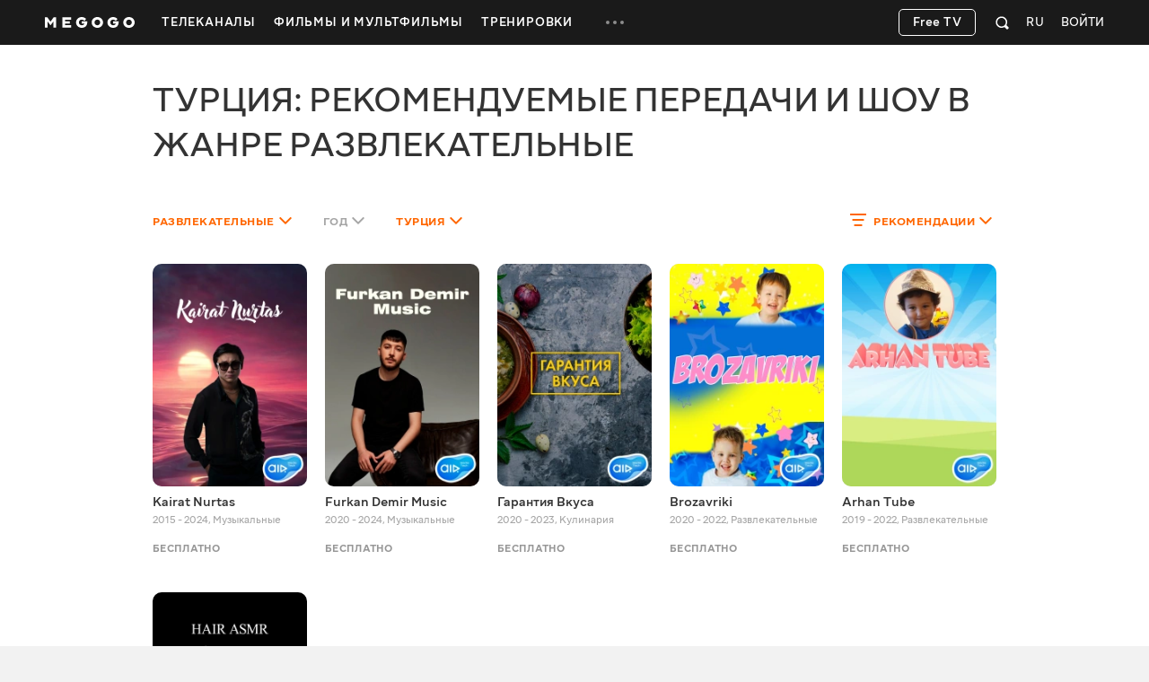

--- FILE ---
content_type: text/html; charset=utf-8
request_url: https://megogo.net/ru/show/country_tr/filter_recommended/genres_entertaining
body_size: 40027
content:


<!DOCTYPE html>

<html  prefix="og: http://ogp.me/ns#"  lang="ru" data-geo="us" data-locale="ru"  data-geo-group="eu_group"   data-csrf-token="baceda880f8a8cfa30af3c9dd890e650e587b667-1768987702889-653979ac5852255f1cd31241"  data-trace-id="024fcf2b3d6f0c3e3fb7a75cab374513" >
    <head>
        <meta charset="utf-8">
        <meta http-equiv="x-ua-compatible" content="ie=edge">
        <meta name="theme-color" content="#f2f2f2">
        <link rel="manifest" href="/assets/manifest.json">
        <link rel="shortcut icon" href="https://megogo.net/favicon.ico">
        <link rel="icon" type="image/svg+xml" href="https://megogo.net/favicon.svg">
        <link rel="icon" type="image/png" href="https://megogo.net/favicon.png">
        <link rel="icon" type="image/png" sizes="48x48" href="https://megogo.net/favicon-48x48.png">
        <link rel="icon" type="image/png" sizes="96x96" href="https://megogo.net/favicon-96x96.png">
        <link rel="icon" type="image/png" sizes="192x192" href="https://megogo.net/android-chrome-192x192.png">
        <link rel="icon" type="image/png" sizes="512x512" href="https://megogo.net/android-chrome-512x512.png">
        <link rel="apple-touch-icon" type="image/png" sizes="120x120" href="//s3.vcdn.biz/static/f/9029835731/120__120.png">
        <link rel="apple-touch-icon" type="image/png" sizes="152x152" href="//s2.vcdn.biz/static/f/9029835991/152_152.png">
        <link rel="apple-touch-icon" type="image/png" sizes="167x167" href="//s4.vcdn.biz/static/f/9029854821/167_167.png">
        <link rel="apple-touch-icon" type="image/png" sizes="180x180" href="//s5.vcdn.biz/static/f/9029836111/180_180.png">
        <link rel="apple-touch-icon" type="image/png" href="//s3.vcdn.biz/static/f/9029835731/120__120.png">

        <title>
            Турция: рекомендуемые передачи и шоу в жанре развлекательные смотреть онлайн шоу бесплатно в HD качестве на MEGOGO
        </title>

        

        

        

        

        

        
            <meta name="description" content="Смотрите Турция: рекомендуемые передачи и шоу в жанре развлекательные онлайн в HD и Full HD качестве на MEGOGO ⭐️ Большой выбор шоу онлайн. Подборка лучших коллекций Турция: рекомендуемые передачи и шоу в жанре развлекательные и новинок на MEGOGO">
        

        
            
        

         <link rel="canonical" href="https://megogo.net/ru/show/filter_recommended/genres_entertaining/country_tr" /> 

        
            

            
             <meta property="og:description" content="Смотрите Турция: рекомендуемые передачи и шоу в жанре развлекательные онлайн в HD и Full HD качестве на MEGOGO ⭐️ Большой выбор шоу онлайн. Подборка лучших коллекций Турция: рекомендуемые передачи и шоу в жанре развлекательные и новинок на MEGOGO" />
            <meta property="og:type" content="website" />
            <meta property="og:url" content="https://megogo.net/ru/show" />
            <meta property="og:site_name" content="MEGOGO"/>

            

            

            

            

        

        
            <meta content="width=device-width, minimum-scale=0, maximum-scale=1" name="viewport">
        

        <link rel="stylesheet" href="//s6.vcdn.biz/static/f/11136127541/common.css">
        <link rel="stylesheet" href="//s2.vcdn.biz/static/f/11136127591/all.css">

        

        
            
            
            
            
            <!-- Adtelligent -->
            <script>!(function () {
                    window.vpb = window.vpb || {}; vpb.cmd = vpb.cmd || []; vpb.st = Date.now(); vpb.fastLoad = true;
                    var dayMs = 36e5, cb = parseInt(Date.now() / dayMs), vpbSrc = '//player.adtcdn.com/prebidlink/' + cb + '/wrapper_hb_591461_15150.js', pbSrc = vpbSrc.replace('wrapper_hb', 'hb'), c = document.head || document.body || document.documentElement;
                    function loadScript(src, cb) { var s = document.createElement('script'); s.src = src; s.defer = false; c.appendChild(s); s.onload = cb; s.onerror = function () { var fn = function () { }; fn._startgpt = true; }; return s; }
                    loadScript(pbSrc); loadScript(vpbSrc); vpb.cmd.push(function () { vpb.auctionByAdUnitID({ adUnitId: 38376, code: 'adunit38376', sizes: [[640, 480], [400, 300]], render: false });
                }) }) () </script>
            <!-- End Adtelligent -->
            
        
    </head>

    <body class="is-hover">

        
            
                <!-- Google Tag Manager -->
                <script>(function(w,d,s,l,i){w[l]=w[l]||[];w[l].push({'gtm.start':
                            new Date().getTime(),event:'gtm.js'});var f=d.getElementsByTagName(s)[0],
                        j=d.createElement(s),dl=l!='dataLayer'?'&l='+l:'';j.async=true;j.src=
                        'https://www.googletagmanager.com/gtm.js?id='+i+dl;f.parentNode.insertBefore(j,f);
                })(window,document,'script','dataLayer', 'GTM-5SDCFK');</script>
                <!-- End Google Tag Manager -->
                <!-- Google Tag Manager (noscript) -->
                <noscript><iframe src="https://www.googletagmanager.com/ns.html?id=GTM-5SDCFK"
                    height="0" width="0" style="display:none;visibility:hidden"></iframe></noscript>
                <!-- End Google Tag Manager (noscript) -->
            
        

        <script>
          window.sendFbKibana = function(event) {
            if (window.fbKibanaEvents) {
                window.fbKibanaEvents.push(event);
            } else {
                window.fbKibanaEvents = [ event ];
            }
          }
        </script>

        


    

        

    <div
        data-referrer=""
        class="wrapper_v1   is-mobile  is-adaptive     wrapper"
        style=""
        id="widget_1"
        data-widget="{&quot;class&quot;:&quot;wrapper_v1&quot;,&quot;id&quot;:&quot;widget_1&quot;,&quot;options&quot;:{&quot;customScroll&quot;:false,&quot;adblockOverlayEnabled&quot;:true}}"
        data-shownotify="true"
        data-istablet="false"
        data-catchup-i18n='{&quot;remind&quot;:&quot;Напомнить&quot;,&quot;tomorrow&quot;:&quot;Завтра&quot;,&quot;today&quot;:&quot;Сегодня&quot;,&quot;announce&quot;:&quot;Анонс&quot;,&quot;onAir&quot;:&quot;Эфир&quot;,&quot;soon&quot;:&quot;Скоро&quot;,&quot;defaultCoverText&quot;:&quot;Напомнить о трансляции&quot;,&quot;recorded&quot;:&quot;В записи&quot;,&quot;from&quot;:&quot;За&quot;}'
         data-kibana-monitor-enabled=true 
    >

        <div class="loader-bg loader-fixed"></div>
        <div class="loader-spinner loader-fixed size-60">
            <i class="icon icon-spinner"></i>
        </div>

        


            <div class="notifications">
                
                    
                

                
                    
<div class="adBlock_banner">
  <div>
    <div style="position: relative">
      <div class="image">
        <img
            data-adl-consent="ignore"
            alt=""
            src="[data-uri]"
        >
      </div>

      <div class="text">
        <p>
            Для просмотра видео и корректной работы<br>сайта отключите плагин AdBlock.
        </p>
      </div>

      <div class="close-button link-white">
        <svg class="svgicon svgicon-close"><use href="/assets/images/svgicons_new.svg#icon-close-max" ></use></svg>
      </div>
    </div>
  </div>
</div>

                

                
            </div>

            <div class="page" id="page">
                
                

                












<header class="header widget header_v2 product-main type-fill " id="widget_2" role="banner" data-widget="{&quot;class&quot;:&quot;header_v2&quot;,&quot;id&quot;:&quot;widget_2&quot;,&quot;options&quot;:null}">
    <div class="surogatHeader"></div>

    <div class="realHeader">
        <div class="header-inner">
            <div class="container header-flex">
                <div class="header-logo ">
                    <div class="mggLogo">
                        <a href="https://megogo.net/ru" title="На главную страницу">
                            <span>MEGOGO.NET – лучший онлайн кинотеатр с бесплатным легальным контентом</span>
                            <img
                                data-adl-consent="ignore"
                                class="logo"
                                src="//s6.vcdn.biz/static/f/9035182751/logo_megogo_x2.svg"
                                
                                onerror="this.onerror=null;this.src='//s6.vcdn.biz/static/f/9035182751/logo_megogo_x2.svg'"
                                alt="logo"
                            >
                        </a>
                    </div>

                    

                    <div class="mgg-logoSchema">
                        <a href="https://megogo.net/">
                            <img
                                data-adl-consent="ignore"
                                class="lazy_image"
                                data-original="//s4.vcdn.biz/static/f/9029870031/logo.png/pt/r0x0x4"
                                alt="Megogo logo"
                            >
                        </a>

                        <a href="https://www.facebook.com/MegogoUA/">Facebook</a>
                        <a href="https://twitter.com/megogo_net">Twitter</a>
                        <a href="https://www.instagram.com/megogonet">Instagram</a>

                        <form>
                            <input type="text" name="query">
                            <input type="submit">
                        </form>
                    </div>
                </div>

                <div class="header-nav overflow-hidden invisible">
                    <nav class="menu">
                    
                        <ul class="menu-list">
                        
                            
                                <li class="dropdown menu-item dropdown--hover product-main " data-menu-id="66696">
                                    <a class="dropdown-toggle menu-link" href="https://megogo.net/ru/tv" data-toggle="dropdown" data-display="static">
                                        <span>
                                            
                                                Телеканалы
                                            
                                        </span>
                                    </a>

                                    <div class="nano dropdown-menu">
                                        <ul class="nano-content submenu-list">
                                            

                                            
                                                
                                                    <li class="submenu-item" data-menu-id="67736">
                                                             <a class="submenu-link" href="https://megogo.net/ru/tv/channels/23202286-m-entertainment-en-online.html" >
                                                         

                                                        <span>Развлекательные</span>
                                                    </a>
                                                    </li>
                                                
                                            
                                                
                                                    <li class="submenu-item" data-menu-id="67786">
                                                             <a class="submenu-link" href="https://megogo.net/ru/tv/channels/1577221-france-24-english-online.html" >
                                                         

                                                        <span>Новости</span>
                                                    </a>
                                                    </li>
                                                
                                            
                                                
                                                    <li class="submenu-item" data-menu-id="67796">
                                                             <a class="submenu-link" href="https://megogo.net/ru/tv/channels/23781526-muzzone-international-online.html" >
                                                         

                                                        <span>Музыка</span>
                                                    </a>
                                                    </li>
                                                
                                            
                                                
                                                    <li class="submenu-item" data-menu-id="67836">
                                                             <a class="submenu-link" href="https://megogo.net/ru/tv/channels/20789476-1-1-international-online.html" >
                                                         

                                                        <span>Украинское ТВ</span>
                                                    </a>
                                                    </li>
                                                
                                            
                                        </ul>
                                    </div>
                                </li>
                            
                        
                            
                                <li class="menu-item dropdown--hover product-main " data-menu-id="70956">
                                    <a class="menu-link  " href="https://megogo.net/ru/video_all" >
                                        <span>Фильмы и Мультфильмы</span>
                                    </a>

                                    
                                </li>
                            
                        
                            
                                <li class="menu-item dropdown--hover product-main " data-menu-id="71666">
                                    <a class="menu-link  " href="https://megogo.net/ru/smartass_workouts" >
                                        <span>Тренировки</span>
                                    </a>

                                    
                                </li>
                            
                        
                            
                                <li class="dropdown menu-item dropdown--hover type-more invisible " data-menu-id="14791">
                                    <a class="dropdown-toggle menu-link" href="javascript:void(0);" data-toggle="dropdown" data-display="static">
                                        <span>
                                            
                                                <svg class="svgicon svgicon-type-more">
                                                    <use href="/assets/images/svgicons_new.svg#icon-more"
                                                    ></use>
                                                </svg>
                                            
                                        </span>
                                    </a>

                                    <div class="nano dropdown-menu">
                                        <ul class="nano-content submenu-list">
                                            
                                                
                                                    <li class="submenu-item hidden greedyItem " data-menu-id="66696">
                                                        <a class="submenu-link" href="https://megogo.net/ru/tv">
                                                            <span>Телеканалы</span>
                                                        </a>
                                                    </li>
                                                
                                                    <li class="submenu-item hidden greedyItem " data-menu-id="70956">
                                                        <a class="submenu-link" href="https://megogo.net/ru/video_all">
                                                            <span>Фильмы и Мультфильмы</span>
                                                        </a>
                                                    </li>
                                                
                                                    <li class="submenu-item hidden greedyItem " data-menu-id="71666">
                                                        <a class="submenu-link" href="https://megogo.net/ru/smartass_workouts">
                                                            <span>Тренировки</span>
                                                        </a>
                                                    </li>
                                                

                                                <li class="submenu-item_devider"></li>
                                            

                                            
                                                
                                                    <li class="submenu-item" data-menu-id="70546">
                                                             <a class="submenu-link" href="https://megogo.net/ru/promotion" >
                                                         

                                                        <span>Все акции</span>
                                                    </a>
                                                    </li>
                                                
                                            
                                                
                                                    <li class="submenu-item" data-menu-id="14821">
                                                             <a class="submenu-link" href="https://megogo.net/ru/code" >
                                                         

                                                        <span>Активировать промокод</span>
                                                    </a>
                                                    </li>
                                                
                                            
                                                
                                                    <li class="submenu-item" data-menu-id="71257">
                                                             <a class="submenu-link" href="https://megogo.net/ru/content_request" >
                                                         

                                                        <span>Предложить фильм или сериал</span>
                                                    </a>
                                                    </li>
                                                
                                            
                                        </ul>
                                    </div>
                                </li>
                            
                        
                        </ul>
                    
                    </nav>
                </div>


                <div class="header-userWidgets">

                    <div class="pull-right">
                    
                    
                        <div class="header-auth">
                            <a class="link-white header-auth-link jsAuthByTemplate" href="https://megogo.net/ru/auth_login">Войти</a>
                        </div>
                    
                    </div>


                    
                        <div class="pull-right">
                            <div class="dropdown languages">
                                <a class="dropdown-toggle languages-toggle" data-toggle="dropdown" data-display="static">
                                    <span>RU</span>
                                </a>

                                <div class="dropdown-menu">
                                    <ul class="languages-list">
                                    
                                        <li class="languages-item">
                                            <a class="link-default"
                                                data-lang="en"
                                                href="https://megogo.net/en/show"
                                            >
                                                English
                                            </a>
                                        </li>
                                    
                                        <li class="languages-item">
                                            <a class="link-default"
                                                data-lang="ua"
                                                href="https://megogo.net/ua/show"
                                            >
                                                Українська
                                            </a>
                                        </li>
                                    
                                        <li class="languages-item">
                                            <a class="link-default"
                                                data-lang="az"
                                                href="https://megogo.net/az/show"
                                            >
                                                Azərbaycanca
                                            </a>
                                        </li>
                                    
                                        <li class="languages-item">
                                            <a class="link-default"
                                                data-lang="es"
                                                href="https://megogo.net/es/show"
                                            >
                                                Español
                                            </a>
                                        </li>
                                    
                                        <li class="languages-item">
                                            <a class="link-default"
                                                data-lang="ee"
                                                href="https://megogo.net/ee/show"
                                            >
                                                Eesti
                                            </a>
                                        </li>
                                    
                                        <li class="languages-item">
                                            <a class="link-default"
                                                data-lang="ge"
                                                href="https://megogo.net/ge/show"
                                            >
                                                ქართული
                                            </a>
                                        </li>
                                    
                                        <li class="languages-item">
                                            <a class="link-default"
                                                data-lang="kz"
                                                href="https://megogo.net/kz/show"
                                            >
                                                Қазақша
                                            </a>
                                        </li>
                                    
                                        <li class="languages-item">
                                            <a class="link-default"
                                                data-lang="lt"
                                                href="https://megogo.net/lt/show"
                                            >
                                                Lietuvių
                                            </a>
                                        </li>
                                    
                                        <li class="languages-item">
                                            <a class="link-default"
                                                data-lang="lv"
                                                href="https://megogo.net/lv/show"
                                            >
                                                Latviešu
                                            </a>
                                        </li>
                                    
                                        <li class="languages-item">
                                            <a class="link-default"
                                                data-lang="pl"
                                                href="https://megogo.net/pl/show"
                                            >
                                                Polski
                                            </a>
                                        </li>
                                    
                                        <li class="languages-item">
                                            <a class="link-default"
                                                data-lang="ro"
                                                href="https://megogo.net/ro/show"
                                            >
                                                Română
                                            </a>
                                        </li>
                                    
                                    </ul>
                                </div>
                            </div>
                        </div>
                    

                    
                        <div class="pull-right">
                        
<div 
    class="widget quickSearch_v1" 
    id="widget_18" 
    data-widget="{&quot;class&quot;:&quot;quickSearch_v1&quot;,&quot;id&quot;:&quot;widget_18&quot;,&quot;options&quot;:null}"
    data-position="1"
>
    <div class="dropdown search">
        <div class="dropdown-toggle search-form" data-toggle="dropdown">
            <form 
                action="/ru/search-extended" 
                method="get" 
                class="js-quick-search-form"
            >
                <input 
                    class="form-control search-input" 
                    type="text" 
                    name="q" 
                    autocomplete="off"
                    placeholder="Поиск"
                    data-element-code="fast_search"
                >

                <button class="form-reset" type="reset">
                    <svg class="svgicon svgicon-search-close">
                        <use href="/assets/images/svgicons_new.svg#icon-close-max"></use>
                    </svg>
                </button>

                <a 
                    class="form-filters js-filters"
                    data-element-code="filters"
                    href="/ru/search-extended?main_tab=filters&amp;sort=popular"
                >
                    Фильтры
                </a>

                <button class="form-submit" type="submit">
                    <svg class="svgicon svgicon-search-quick">
                        <use href="/assets/images/svgicons_new.svg#icon-search"></use>
                    </svg>
                </button>
            </form>
        </div>

        <div class="dropdown-menu search-menu"></div>
    </div>
</div>

                        </div>
                    

                    

                    
                      
                          <div class="pull-right try-and-buy-btn-wrapper">
                            <a
                                href="https://megogo.net/ru/tv/channels"
                                class="btn try-and-buy-btn bordered jsTryAndBuyBtn"
                            >
                                Free TV
                            </a>
                          </div>
                      
                    
                </div>
            </div>
        </div>
    </div>
</header>


<main class="main page_v1 " id="widget_3" role="main">
        <a name="scrolltop" id="scrolltop"></a>

        


<section class="widget videoCatalog_v1 product-main type-catalog " style="" id="widget_5" data-widget="{&quot;class&quot;:&quot;videoCatalog_v1&quot;,&quot;id&quot;:&quot;widget_5&quot;,&quot;options&quot;:{&quot;show_paging&quot;:true,&quot;show_filters&quot;:true,&quot;show_sorting&quot;:true,&quot;view_type&quot;:&quot;catalog&quot;,&quot;analytics_product&quot;:null}}">
    <div class="loader-bg"></div>
    <div class="loader-spinner loader-fixed size-50">
        <i class="icon icon-spinner"></i>
    </div>


    <div class="container">

        <header class="widget-header">
            
                
                    <h1 class="widget-title ">
                    

    Турция: рекомендуемые передачи и шоу в жанре развлекательные


                    </h1>
                
            
        </header>

        <div class="seo-block">
            
        </div>

        <div class="widget-content " data-feed-algorithm="catalog_sorted">
            
                <nav class="catalog-filter">
                    
                        <ul class="nav nav--filter pull-left type-margin-left">
                            
                                <li class="dropdown nav-item">
                                    <a class="dropdown-toggle nav-link active" href="#" data-toggle="dropdown" data-flip="false">
                                        <span class="value">
                                            
                                                Развлекательные
                                            
                                        
                                        </span>
                                        <svg class="svgicon svgicon-arrow-down"><use href="/assets/images/svgicons_new.svg#icon-shevron-down"></use></svg>
                                    </a>

                                    <div class="nano dropdown-menu">
                                        <div class="nano-content dropdown-menu-content">
                                            <ul class="list-reset">
                                                <li>
                                                    <a class=""
                                                    href="/ru/show/country_tr/filter_recommended" data-filter="genre:">
                                                        <span>Любой</span>
                                                        <svg class="svgicon svgicon-check-wide"><use href="/assets/images/svgicons_new.svg#icon-check"></use></svg>
                                                    </a>
                                                </li>

                                                
                                                    <li>
                                                        <a class=""
                                                        href="/ru/show/country_tr/filter_recommended/genres_cooking" data-filter="genre:cooking">
                                                            <span>Кулинария</span>
                                                            <svg class="svgicon svgicon-check-wide"><use href="/assets/images/svgicons_new.svg#icon-check"></use></svg>
                                                        </a>
                                                    </li>
                                                
                                                    <li>
                                                        <a class=""
                                                        href="/ru/show/country_tr/filter_recommended/genres_music" data-filter="genre:music">
                                                            <span>Музыкальные</span>
                                                            <svg class="svgicon svgicon-check-wide"><use href="/assets/images/svgicons_new.svg#icon-check"></use></svg>
                                                        </a>
                                                    </li>
                                                
                                                    <li>
                                                        <a class=""
                                                        href="/ru/show/country_tr/filter_recommended/genres_cognitive" data-filter="genre:cognitive">
                                                            <span>Познавательные</span>
                                                            <svg class="svgicon svgicon-check-wide"><use href="/assets/images/svgicons_new.svg#icon-check"></use></svg>
                                                        </a>
                                                    </li>
                                                
                                                    <li>
                                                        <a class="active"
                                                        href="/ru/show/country_tr/filter_recommended/genres_entertaining" data-filter="genre:entertaining">
                                                            <span>Развлекательные</span>
                                                            <svg class="svgicon svgicon-check-wide"><use href="/assets/images/svgicons_new.svg#icon-check"></use></svg>
                                                        </a>
                                                    </li>
                                                
                                                    <li>
                                                        <a class=""
                                                        href="/ru/show/country_tr/filter_recommended/genres_blogger" data-filter="genre:blogger">
                                                            <span>Блогер</span>
                                                            <svg class="svgicon svgicon-check-wide"><use href="/assets/images/svgicons_new.svg#icon-check"></use></svg>
                                                        </a>
                                                    </li>
                                                
                                            </ul>
                                        </div>
                                    </div>
                                </li>
                            

                            
                                <li class="dropdown nav-item">
                                    <a class="dropdown-toggle nav-link " href="#" data-toggle="dropdown" data-flip="false">
                                        <span class="value">
                                        
                                            Год
                                        
                                        </span>
                                        <svg class="svgicon svgicon-arrow-down"><use href="/assets/images/svgicons_new.svg#icon-shevron-down"></use></svg>
                                    </a>

                                    <div class="nano dropdown-menu">
                                        <div class="nano-content dropdown-menu-content">
                                            <ul class="list-reset">
                                                <li>
                                                    <a class="active"
                                                    href="/ru/show/country_tr/filter_recommended/genres_entertaining" data-filter="year:">
                                                        <span>
                                                        Любой
                                                        </span>
                                                        <svg class="svgicon svgicon-check-wide"><use href="/assets/images/svgicons_new.svg#icon-check"></use></svg>
                                                    </a>
                                                </li>

                                                
                                                    <li>
                                                        <a class=""
                                                        href="/ru/show/country_tr/filter_recommended/genres_entertaining/year_2024-2024" data-filter="year:216">
                                                            <span>2024</span>
                                                            <svg class="svgicon svgicon-check-wide"><use href="/assets/images/svgicons_new.svg#icon-check"></use></svg>
                                                        </a>
                                                    </li>
                                                
                                                    <li>
                                                        <a class=""
                                                        href="/ru/show/country_tr/filter_recommended/genres_entertaining/year_2023-2023" data-filter="year:107">
                                                            <span>2023</span>
                                                            <svg class="svgicon svgicon-check-wide"><use href="/assets/images/svgicons_new.svg#icon-check"></use></svg>
                                                        </a>
                                                    </li>
                                                
                                                    <li>
                                                        <a class=""
                                                        href="/ru/show/country_tr/filter_recommended/genres_entertaining/year_2022-2022" data-filter="year:106">
                                                            <span>2022</span>
                                                            <svg class="svgicon svgicon-check-wide"><use href="/assets/images/svgicons_new.svg#icon-check"></use></svg>
                                                        </a>
                                                    </li>
                                                
                                                    <li>
                                                        <a class=""
                                                        href="/ru/show/country_tr/filter_recommended/genres_entertaining/year_2021-2021" data-filter="year:206">
                                                            <span>2021</span>
                                                            <svg class="svgicon svgicon-check-wide"><use href="/assets/images/svgicons_new.svg#icon-check"></use></svg>
                                                        </a>
                                                    </li>
                                                
                                                    <li>
                                                        <a class=""
                                                        href="/ru/show/country_tr/filter_recommended/genres_entertaining/year_2020-2020" data-filter="year:91">
                                                            <span>2020</span>
                                                            <svg class="svgicon svgicon-check-wide"><use href="/assets/images/svgicons_new.svg#icon-check"></use></svg>
                                                        </a>
                                                    </li>
                                                
                                                    <li>
                                                        <a class=""
                                                        href="/ru/show/country_tr/filter_recommended/genres_entertaining/year_2019-2019" data-filter="year:196">
                                                            <span>2019</span>
                                                            <svg class="svgicon svgicon-check-wide"><use href="/assets/images/svgicons_new.svg#icon-check"></use></svg>
                                                        </a>
                                                    </li>
                                                
                                                    <li>
                                                        <a class=""
                                                        href="/ru/show/country_tr/filter_recommended/genres_entertaining/year_2018-2018" data-filter="year:186">
                                                            <span>2018</span>
                                                            <svg class="svgicon svgicon-check-wide"><use href="/assets/images/svgicons_new.svg#icon-check"></use></svg>
                                                        </a>
                                                    </li>
                                                
                                                    <li>
                                                        <a class=""
                                                        href="/ru/show/country_tr/filter_recommended/genres_entertaining/year_2017-2017" data-filter="year:176">
                                                            <span>2017</span>
                                                            <svg class="svgicon svgicon-check-wide"><use href="/assets/images/svgicons_new.svg#icon-check"></use></svg>
                                                        </a>
                                                    </li>
                                                
                                                    <li>
                                                        <a class=""
                                                        href="/ru/show/country_tr/filter_recommended/genres_entertaining/year_2016-2016" data-filter="year:166">
                                                            <span>2016</span>
                                                            <svg class="svgicon svgicon-check-wide"><use href="/assets/images/svgicons_new.svg#icon-check"></use></svg>
                                                        </a>
                                                    </li>
                                                
                                                    <li>
                                                        <a class=""
                                                        href="/ru/show/country_tr/filter_recommended/genres_entertaining/year_2015-2015" data-filter="year:156">
                                                            <span>2015</span>
                                                            <svg class="svgicon svgicon-check-wide"><use href="/assets/images/svgicons_new.svg#icon-check"></use></svg>
                                                        </a>
                                                    </li>
                                                
                                            </ul>
                                        </div>
                                    </div>
                                </li>
                            

                            
                                <li class="dropdown nav-item">
                                    <a class="dropdown-toggle nav-link active" href="#" data-toggle="dropdown" data-flip="false">
                                        <span class="value">
                                        
                                            
                                                Турция
                                            
                                        


                                        </span> <svg class="svgicon svgicon-arrow-down"><use href="/assets/images/svgicons_new.svg#icon-shevron-down"></use></svg>
                                    </a>

                                    <div class="nano dropdown-menu">
                                        <div class="nano-content dropdown-menu-content">
                                            <ul class="list-reset">
                                                <li>
                                                    <a class=""
                                                    href="/ru/show/filter_recommended/genres_entertaining" data-filter="country:">
                                                        <span>Любая</span>
                                                        <svg class="svgicon svgicon-check-wide"><use href="/assets/images/svgicons_new.svg#icon-check"></use></svg>
                                                    </a>
                                                </li>

                                                
                                                    <li>
                                                        <a class=""
                                                        href="/ru/show/country_au/filter_recommended/genres_entertaining" data-filter="country:au">
                                                            <span>Австралия</span>
                                                            <svg class="svgicon svgicon-check-wide"><use href="/assets/images/svgicons_new.svg#icon-check"></use></svg>
                                                        </a>
                                                    </li>
                                                
                                                    <li>
                                                        <a class=""
                                                        href="/ru/show/country_at/filter_recommended/genres_entertaining" data-filter="country:at">
                                                            <span>Австрия</span>
                                                            <svg class="svgicon svgicon-check-wide"><use href="/assets/images/svgicons_new.svg#icon-check"></use></svg>
                                                        </a>
                                                    </li>
                                                
                                                    <li>
                                                        <a class=""
                                                        href="/ru/show/country_az/filter_recommended/genres_entertaining" data-filter="country:az">
                                                            <span>Азербайджан</span>
                                                            <svg class="svgicon svgicon-check-wide"><use href="/assets/images/svgicons_new.svg#icon-check"></use></svg>
                                                        </a>
                                                    </li>
                                                
                                                    <li>
                                                        <a class=""
                                                        href="/ru/show/country_dz/filter_recommended/genres_entertaining" data-filter="country:dz">
                                                            <span>Алжир</span>
                                                            <svg class="svgicon svgicon-check-wide"><use href="/assets/images/svgicons_new.svg#icon-check"></use></svg>
                                                        </a>
                                                    </li>
                                                
                                                    <li>
                                                        <a class=""
                                                        href="/ru/show/country_ar/filter_recommended/genres_entertaining" data-filter="country:ar">
                                                            <span>Аргентина</span>
                                                            <svg class="svgicon svgicon-check-wide"><use href="/assets/images/svgicons_new.svg#icon-check"></use></svg>
                                                        </a>
                                                    </li>
                                                
                                                    <li>
                                                        <a class=""
                                                        href="/ru/show/country_bd/filter_recommended/genres_entertaining" data-filter="country:bd">
                                                            <span>Бангладеш</span>
                                                            <svg class="svgicon svgicon-check-wide"><use href="/assets/images/svgicons_new.svg#icon-check"></use></svg>
                                                        </a>
                                                    </li>
                                                
                                                    <li>
                                                        <a class=""
                                                        href="/ru/show/country_br/filter_recommended/genres_entertaining" data-filter="country:br">
                                                            <span>Бразилия</span>
                                                            <svg class="svgicon svgicon-check-wide"><use href="/assets/images/svgicons_new.svg#icon-check"></use></svg>
                                                        </a>
                                                    </li>
                                                
                                                    <li>
                                                        <a class=""
                                                        href="/ru/show/country_gb/filter_recommended/genres_entertaining" data-filter="country:gb">
                                                            <span>Великобритания</span>
                                                            <svg class="svgicon svgicon-check-wide"><use href="/assets/images/svgicons_new.svg#icon-check"></use></svg>
                                                        </a>
                                                    </li>
                                                
                                                    <li>
                                                        <a class=""
                                                        href="/ru/show/country_hu/filter_recommended/genres_entertaining" data-filter="country:hu">
                                                            <span>Венгрия</span>
                                                            <svg class="svgicon svgicon-check-wide"><use href="/assets/images/svgicons_new.svg#icon-check"></use></svg>
                                                        </a>
                                                    </li>
                                                
                                                    <li>
                                                        <a class=""
                                                        href="/ru/show/country_vn/filter_recommended/genres_entertaining" data-filter="country:vn">
                                                            <span>Вьетнам</span>
                                                            <svg class="svgicon svgicon-check-wide"><use href="/assets/images/svgicons_new.svg#icon-check"></use></svg>
                                                        </a>
                                                    </li>
                                                
                                                    <li>
                                                        <a class=""
                                                        href="/ru/show/country_de/filter_recommended/genres_entertaining" data-filter="country:de">
                                                            <span>Германия</span>
                                                            <svg class="svgicon svgicon-check-wide"><use href="/assets/images/svgicons_new.svg#icon-check"></use></svg>
                                                        </a>
                                                    </li>
                                                
                                                    <li>
                                                        <a class=""
                                                        href="/ru/show/country_gr/filter_recommended/genres_entertaining" data-filter="country:gr">
                                                            <span>Греция</span>
                                                            <svg class="svgicon svgicon-check-wide"><use href="/assets/images/svgicons_new.svg#icon-check"></use></svg>
                                                        </a>
                                                    </li>
                                                
                                                    <li>
                                                        <a class=""
                                                        href="/ru/show/country_ge/filter_recommended/genres_entertaining" data-filter="country:ge">
                                                            <span>Грузия</span>
                                                            <svg class="svgicon svgicon-check-wide"><use href="/assets/images/svgicons_new.svg#icon-check"></use></svg>
                                                        </a>
                                                    </li>
                                                
                                                    <li>
                                                        <a class=""
                                                        href="/ru/show/country_do/filter_recommended/genres_entertaining" data-filter="country:do">
                                                            <span>Доминиканская Республика</span>
                                                            <svg class="svgicon svgicon-check-wide"><use href="/assets/images/svgicons_new.svg#icon-check"></use></svg>
                                                        </a>
                                                    </li>
                                                
                                                    <li>
                                                        <a class=""
                                                        href="/ru/show/country_eg/filter_recommended/genres_entertaining" data-filter="country:eg">
                                                            <span>Египет</span>
                                                            <svg class="svgicon svgicon-check-wide"><use href="/assets/images/svgicons_new.svg#icon-check"></use></svg>
                                                        </a>
                                                    </li>
                                                
                                                    <li>
                                                        <a class=""
                                                        href="/ru/show/country_il/filter_recommended/genres_entertaining" data-filter="country:il">
                                                            <span>Израиль</span>
                                                            <svg class="svgicon svgicon-check-wide"><use href="/assets/images/svgicons_new.svg#icon-check"></use></svg>
                                                        </a>
                                                    </li>
                                                
                                                    <li>
                                                        <a class=""
                                                        href="/ru/show/country_in/filter_recommended/genres_entertaining" data-filter="country:in">
                                                            <span>Индия</span>
                                                            <svg class="svgicon svgicon-check-wide"><use href="/assets/images/svgicons_new.svg#icon-check"></use></svg>
                                                        </a>
                                                    </li>
                                                
                                                    <li>
                                                        <a class=""
                                                        href="/ru/show/country_id/filter_recommended/genres_entertaining" data-filter="country:id">
                                                            <span>Индонезия</span>
                                                            <svg class="svgicon svgicon-check-wide"><use href="/assets/images/svgicons_new.svg#icon-check"></use></svg>
                                                        </a>
                                                    </li>
                                                
                                                    <li>
                                                        <a class=""
                                                        href="/ru/show/country_ie/filter_recommended/genres_entertaining" data-filter="country:ie">
                                                            <span>Ирландия</span>
                                                            <svg class="svgicon svgicon-check-wide"><use href="/assets/images/svgicons_new.svg#icon-check"></use></svg>
                                                        </a>
                                                    </li>
                                                
                                                    <li>
                                                        <a class=""
                                                        href="/ru/show/country_es/filter_recommended/genres_entertaining" data-filter="country:es">
                                                            <span>Испания</span>
                                                            <svg class="svgicon svgicon-check-wide"><use href="/assets/images/svgicons_new.svg#icon-check"></use></svg>
                                                        </a>
                                                    </li>
                                                
                                                    <li>
                                                        <a class=""
                                                        href="/ru/show/country_it/filter_recommended/genres_entertaining" data-filter="country:it">
                                                            <span>Италия</span>
                                                            <svg class="svgicon svgicon-check-wide"><use href="/assets/images/svgicons_new.svg#icon-check"></use></svg>
                                                        </a>
                                                    </li>
                                                
                                                    <li>
                                                        <a class=""
                                                        href="/ru/show/country_kz/filter_recommended/genres_entertaining" data-filter="country:kz">
                                                            <span>Казахстан</span>
                                                            <svg class="svgicon svgicon-check-wide"><use href="/assets/images/svgicons_new.svg#icon-check"></use></svg>
                                                        </a>
                                                    </li>
                                                
                                                    <li>
                                                        <a class=""
                                                        href="/ru/show/country_ca/filter_recommended/genres_entertaining" data-filter="country:ca">
                                                            <span>Канада</span>
                                                            <svg class="svgicon svgicon-check-wide"><use href="/assets/images/svgicons_new.svg#icon-check"></use></svg>
                                                        </a>
                                                    </li>
                                                
                                                    <li>
                                                        <a class=""
                                                        href="/ru/show/country_cy/filter_recommended/genres_entertaining" data-filter="country:cy">
                                                            <span>Кипр</span>
                                                            <svg class="svgicon svgicon-check-wide"><use href="/assets/images/svgicons_new.svg#icon-check"></use></svg>
                                                        </a>
                                                    </li>
                                                
                                                    <li>
                                                        <a class=""
                                                        href="/ru/show/country_co/filter_recommended/genres_entertaining" data-filter="country:co">
                                                            <span>Колумбия</span>
                                                            <svg class="svgicon svgicon-check-wide"><use href="/assets/images/svgicons_new.svg#icon-check"></use></svg>
                                                        </a>
                                                    </li>
                                                
                                                    <li>
                                                        <a class=""
                                                        href="/ru/show/country_lv/filter_recommended/genres_entertaining" data-filter="country:lv">
                                                            <span>Латвия</span>
                                                            <svg class="svgicon svgicon-check-wide"><use href="/assets/images/svgicons_new.svg#icon-check"></use></svg>
                                                        </a>
                                                    </li>
                                                
                                                    <li>
                                                        <a class=""
                                                        href="/ru/show/country_lt/filter_recommended/genres_entertaining" data-filter="country:lt">
                                                            <span>Литва</span>
                                                            <svg class="svgicon svgicon-check-wide"><use href="/assets/images/svgicons_new.svg#icon-check"></use></svg>
                                                        </a>
                                                    </li>
                                                
                                                    <li>
                                                        <a class=""
                                                        href="/ru/show/country_lu/filter_recommended/genres_entertaining" data-filter="country:lu">
                                                            <span>Люксембург</span>
                                                            <svg class="svgicon svgicon-check-wide"><use href="/assets/images/svgicons_new.svg#icon-check"></use></svg>
                                                        </a>
                                                    </li>
                                                
                                                    <li>
                                                        <a class=""
                                                        href="/ru/show/country_mx/filter_recommended/genres_entertaining" data-filter="country:mx">
                                                            <span>Мексика</span>
                                                            <svg class="svgicon svgicon-check-wide"><use href="/assets/images/svgicons_new.svg#icon-check"></use></svg>
                                                        </a>
                                                    </li>
                                                
                                                    <li>
                                                        <a class=""
                                                        href="/ru/show/country_md/filter_recommended/genres_entertaining" data-filter="country:md">
                                                            <span>Молдова</span>
                                                            <svg class="svgicon svgicon-check-wide"><use href="/assets/images/svgicons_new.svg#icon-check"></use></svg>
                                                        </a>
                                                    </li>
                                                
                                                    <li>
                                                        <a class=""
                                                        href="/ru/show/country_np/filter_recommended/genres_entertaining" data-filter="country:np">
                                                            <span>Непал</span>
                                                            <svg class="svgicon svgicon-check-wide"><use href="/assets/images/svgicons_new.svg#icon-check"></use></svg>
                                                        </a>
                                                    </li>
                                                
                                                    <li>
                                                        <a class=""
                                                        href="/ru/show/country_nl/filter_recommended/genres_entertaining" data-filter="country:nl">
                                                            <span>Нидерланды</span>
                                                            <svg class="svgicon svgicon-check-wide"><use href="/assets/images/svgicons_new.svg#icon-check"></use></svg>
                                                        </a>
                                                    </li>
                                                
                                                    <li>
                                                        <a class=""
                                                        href="/ru/show/country_no/filter_recommended/genres_entertaining" data-filter="country:no">
                                                            <span>Норвегия</span>
                                                            <svg class="svgicon svgicon-check-wide"><use href="/assets/images/svgicons_new.svg#icon-check"></use></svg>
                                                        </a>
                                                    </li>
                                                
                                                    <li>
                                                        <a class=""
                                                        href="/ru/show/country_ae/filter_recommended/genres_entertaining" data-filter="country:ae">
                                                            <span>ОАЭ</span>
                                                            <svg class="svgicon svgicon-check-wide"><use href="/assets/images/svgicons_new.svg#icon-check"></use></svg>
                                                        </a>
                                                    </li>
                                                
                                                    <li>
                                                        <a class=""
                                                        href="/ru/show/country_pk/filter_recommended/genres_entertaining" data-filter="country:pk">
                                                            <span>Пакистан</span>
                                                            <svg class="svgicon svgicon-check-wide"><use href="/assets/images/svgicons_new.svg#icon-check"></use></svg>
                                                        </a>
                                                    </li>
                                                
                                                    <li>
                                                        <a class=""
                                                        href="/ru/show/country_pl/filter_recommended/genres_entertaining" data-filter="country:pl">
                                                            <span>Польша</span>
                                                            <svg class="svgicon svgicon-check-wide"><use href="/assets/images/svgicons_new.svg#icon-check"></use></svg>
                                                        </a>
                                                    </li>
                                                
                                                    <li>
                                                        <a class=""
                                                        href="/ru/show/country_pt/filter_recommended/genres_entertaining" data-filter="country:pt">
                                                            <span>Португалия</span>
                                                            <svg class="svgicon svgicon-check-wide"><use href="/assets/images/svgicons_new.svg#icon-check"></use></svg>
                                                        </a>
                                                    </li>
                                                
                                                    <li>
                                                        <a class=""
                                                        href="/ru/show/country_ro/filter_recommended/genres_entertaining" data-filter="country:ro">
                                                            <span>Румыния</span>
                                                            <svg class="svgicon svgicon-check-wide"><use href="/assets/images/svgicons_new.svg#icon-check"></use></svg>
                                                        </a>
                                                    </li>
                                                
                                                    <li>
                                                        <a class=""
                                                        href="/ru/show/country_sa/filter_recommended/genres_entertaining" data-filter="country:sa">
                                                            <span>Саудовская Аравия</span>
                                                            <svg class="svgicon svgicon-check-wide"><use href="/assets/images/svgicons_new.svg#icon-check"></use></svg>
                                                        </a>
                                                    </li>
                                                
                                                    <li>
                                                        <a class=""
                                                        href="/ru/show/country_rs/filter_recommended/genres_entertaining" data-filter="country:rs">
                                                            <span>Сербия</span>
                                                            <svg class="svgicon svgicon-check-wide"><use href="/assets/images/svgicons_new.svg#icon-check"></use></svg>
                                                        </a>
                                                    </li>
                                                
                                                    <li>
                                                        <a class=""
                                                        href="/ru/show/country_sg/filter_recommended/genres_entertaining" data-filter="country:sg">
                                                            <span>Сингапур</span>
                                                            <svg class="svgicon svgicon-check-wide"><use href="/assets/images/svgicons_new.svg#icon-check"></use></svg>
                                                        </a>
                                                    </li>
                                                
                                                    <li>
                                                        <a class=""
                                                        href="/ru/show/country_sk/filter_recommended/genres_entertaining" data-filter="country:sk">
                                                            <span>Словакия</span>
                                                            <svg class="svgicon svgicon-check-wide"><use href="/assets/images/svgicons_new.svg#icon-check"></use></svg>
                                                        </a>
                                                    </li>
                                                
                                                    <li>
                                                        <a class=""
                                                        href="/ru/show/country_us/filter_recommended/genres_entertaining" data-filter="country:us">
                                                            <span>США</span>
                                                            <svg class="svgicon svgicon-check-wide"><use href="/assets/images/svgicons_new.svg#icon-check"></use></svg>
                                                        </a>
                                                    </li>
                                                
                                                    <li>
                                                        <a class=""
                                                        href="/ru/show/country_tj/filter_recommended/genres_entertaining" data-filter="country:tj">
                                                            <span>Таджикистан</span>
                                                            <svg class="svgicon svgicon-check-wide"><use href="/assets/images/svgicons_new.svg#icon-check"></use></svg>
                                                        </a>
                                                    </li>
                                                
                                                    <li>
                                                        <a class=""
                                                        href="/ru/show/country_th/filter_recommended/genres_entertaining" data-filter="country:th">
                                                            <span>Таиланд</span>
                                                            <svg class="svgicon svgicon-check-wide"><use href="/assets/images/svgicons_new.svg#icon-check"></use></svg>
                                                        </a>
                                                    </li>
                                                
                                                    <li>
                                                        <a class="active"
                                                        href="/ru/show/country_tr/filter_recommended/genres_entertaining" data-filter="country:tr">
                                                            <span>Турция</span>
                                                            <svg class="svgicon svgicon-check-wide"><use href="/assets/images/svgicons_new.svg#icon-check"></use></svg>
                                                        </a>
                                                    </li>
                                                
                                                    <li>
                                                        <a class=""
                                                        href="/ru/show/country_uz/filter_recommended/genres_entertaining" data-filter="country:uz">
                                                            <span>Узбекистан</span>
                                                            <svg class="svgicon svgicon-check-wide"><use href="/assets/images/svgicons_new.svg#icon-check"></use></svg>
                                                        </a>
                                                    </li>
                                                
                                                    <li>
                                                        <a class=""
                                                        href="/ru/show/country_ua/filter_recommended/genres_entertaining" data-filter="country:ua">
                                                            <span>Украина</span>
                                                            <svg class="svgicon svgicon-check-wide"><use href="/assets/images/svgicons_new.svg#icon-check"></use></svg>
                                                        </a>
                                                    </li>
                                                
                                                    <li>
                                                        <a class=""
                                                        href="/ru/show/country_fr/filter_recommended/genres_entertaining" data-filter="country:fr">
                                                            <span>Франция</span>
                                                            <svg class="svgicon svgicon-check-wide"><use href="/assets/images/svgicons_new.svg#icon-check"></use></svg>
                                                        </a>
                                                    </li>
                                                
                                                    <li>
                                                        <a class=""
                                                        href="/ru/show/country_cz/filter_recommended/genres_entertaining" data-filter="country:cz">
                                                            <span>Чехия</span>
                                                            <svg class="svgicon svgicon-check-wide"><use href="/assets/images/svgicons_new.svg#icon-check"></use></svg>
                                                        </a>
                                                    </li>
                                                
                                                    <li>
                                                        <a class=""
                                                        href="/ru/show/country_cl/filter_recommended/genres_entertaining" data-filter="country:cl">
                                                            <span>Чили</span>
                                                            <svg class="svgicon svgicon-check-wide"><use href="/assets/images/svgicons_new.svg#icon-check"></use></svg>
                                                        </a>
                                                    </li>
                                                
                                                    <li>
                                                        <a class=""
                                                        href="/ru/show/country_ch/filter_recommended/genres_entertaining" data-filter="country:ch">
                                                            <span>Швейцария</span>
                                                            <svg class="svgicon svgicon-check-wide"><use href="/assets/images/svgicons_new.svg#icon-check"></use></svg>
                                                        </a>
                                                    </li>
                                                
                                                    <li>
                                                        <a class=""
                                                        href="/ru/show/country_se/filter_recommended/genres_entertaining" data-filter="country:se">
                                                            <span>Швеция</span>
                                                            <svg class="svgicon svgicon-check-wide"><use href="/assets/images/svgicons_new.svg#icon-check"></use></svg>
                                                        </a>
                                                    </li>
                                                
                                                    <li>
                                                        <a class=""
                                                        href="/ru/show/country_ec/filter_recommended/genres_entertaining" data-filter="country:ec">
                                                            <span>Эквадор</span>
                                                            <svg class="svgicon svgicon-check-wide"><use href="/assets/images/svgicons_new.svg#icon-check"></use></svg>
                                                        </a>
                                                    </li>
                                                
                                                    <li>
                                                        <a class=""
                                                        href="/ru/show/country_ee/filter_recommended/genres_entertaining" data-filter="country:ee">
                                                            <span>Эстония</span>
                                                            <svg class="svgicon svgicon-check-wide"><use href="/assets/images/svgicons_new.svg#icon-check"></use></svg>
                                                        </a>
                                                    </li>
                                                
                                                    <li>
                                                        <a class=""
                                                        href="/ru/show/country_za/filter_recommended/genres_entertaining" data-filter="country:za">
                                                            <span>ЮАР</span>
                                                            <svg class="svgicon svgicon-check-wide"><use href="/assets/images/svgicons_new.svg#icon-check"></use></svg>
                                                        </a>
                                                    </li>
                                                
                                                    <li>
                                                        <a class=""
                                                        href="/ru/show/country_kr/filter_recommended/genres_entertaining" data-filter="country:kr">
                                                            <span>Южная Корея</span>
                                                            <svg class="svgicon svgicon-check-wide"><use href="/assets/images/svgicons_new.svg#icon-check"></use></svg>
                                                        </a>
                                                    </li>
                                                
                                                    <li>
                                                        <a class=""
                                                        href="/ru/show/country_jp/filter_recommended/genres_entertaining" data-filter="country:jp">
                                                            <span>Япония</span>
                                                            <svg class="svgicon svgicon-check-wide"><use href="/assets/images/svgicons_new.svg#icon-check"></use></svg>
                                                        </a>
                                                    </li>
                                                
                                            </ul>
                                        </div>
                                    </div>
                                </li>
                            
                        </ul>
                    

                    
                        <ul class="nav nav--filter pull-right type-margin-right">
                            <li class="dropdown nav-item">
                                <a class="dropdown-toggle nav-link active" href="#" data-toggle="dropdown">
                                    <svg class="svgicon svgicon-filter nav-icon-filter"><use href="/assets/images/svgicons_new.svg#icon-filters"></use></svg>

                                    <span class="value">
                                    
                                            Рекомендации
                                        
                                    </span>

                                    <svg class="svgicon svgicon-arrow-down"><use href="/assets/images/svgicons_new.svg#icon-shevron-down"></use></svg>
                                </a>

                                <div class="dropdown-menu dropdown-menu-right">
                                    <ul class="list-reset js-sorting-list">
                                        <li>
                                            <a class=""
                                            href="/ru/show/country_tr/filter_popular/genres_entertaining" data-filter="popular">
                                                <span>По популярности</span>
                                                <svg class="svgicon svgicon-check-wide"><use href="/assets/images/svgicons_new.svg#icon-check"></use></svg>
                                            </a>
                                        </li>

                                        <li>
                                            <a class=""
                                            href="/ru/show/country_tr/filter_latest/genres_entertaining" data-filter="latest">
                                                <span>По новизне</span>
                                                <svg class="svgicon svgicon-check-wide"><use href="/assets/images/svgicons_new.svg#icon-check"></use></svg>
                                            </a>
                                        </li>

                                        <li>
                                            <a class="active"
                                            href="/ru/show/country_tr/filter_recommended/genres_entertaining" data-filter="recommended">
                                                <span>Рекомендации</span>
                                                <svg class="svgicon svgicon-check-wide"><use href="/assets/images/svgicons_new.svg#icon-check"></use></svg>
                                            </a>
                                        </li>
                                    </ul>
                                </div>
                            </li>
                        </ul>
                    
                </nav>
            

            <div class="cards videos type-catalog" id="widget_5Videos" data-mgg-init="carousel">
                <div class="cards-content videos-content ">
                




<div class="cards-list videos-list" data-image-orientation="portrait">
    
        
            















    <div class="card videoItem 
            
            
            orientation-portrait size-normal"
            data-toggle="popover" data-toggle="popover" data-container="body" data-placement="left" type="button" data-html="true"
            data-obj-id="23560516"
            data-title="Kairat Nurtas"
            data-vod-rule="advod"
            data-video="{&quot;id&quot;: 23560516, &quot;showVideoPopover&quot;: true }"
            data-item-router="video"
            title="Kairat Nurtas"
            
            
            
            data-tracker-object-type="VOD"
            data-tracker-object-title="Kairat Nurtas"
            data-access="1"
            data-discount="0"
            data-vod-rule="advod"
    >
        
        
        <div class="thumbnail">
            <div class="thumb">
                <a href="https://megogo.net/ru/view/23560516-kairat-nurtas.html" title="Kairat Nurtas">

                    
                            
                            <img
                                data-adl-consent="ignore"
                                src="[data-uri]"
                                data-original="https://s3.vcdn.biz/static/f/7159947951/image.jpg/pt/r193x272x4"
                                data-original-set="https://s3.vcdn.biz/static/f/7159947951/image.jpg/pt/r193x272x4 1x, https://s3.vcdn.biz/static/f/7159947951/image.jpg/pt/r386x544x4 2x"
                                alt="Kairat Nurtas"
                            >
                            
                        
                </a>
            </div>


            
                <a class="overlay" href="https://megogo.net/ru/view/23560516-kairat-nurtas.html">
                    
                        <svg class="svgicon svgicon-play"><use href="/assets/images/svgicons_new.svg#icon-play"></use></svg>

                        <div class="overlay-content">
                            <div class="overlay-title">
                                Смотреть
                            </div>
                        </div>
                    

                    

                </a>
            

            

    
        </div>

        
            <div class="card-content video-content">
                <a href="https://megogo.net/ru/view/23560516-kairat-nurtas.html">
                    <h3 class="video-title card-content-title ">
                    
                        
                            Kairat Nurtas
                        
                    

                    </h3>
                </a>

                
                    
                          
                              <div class="video-info card-content-info">
                                  
                                      <span class="video-year">2015 - 2024</span>,
                                  
                                  
                                      
                                          <span class="video-country">Музыкальные</span>
                                      
                                  
                              </div>
                          
                        
                

                

                
                      <div class="free-label">
                          Бесплатно
                      </div>
                  

                
            </div>
        

        
            
                <a class="mgg-favorite " data-favorite="{&quot;video_id&quot;: 23560516, &quot;tv&quot;: false}">
                    <svg data-toggle="tooltip" data-placement="top" data-title="Удалить из избранного" class="svgicon svgicon-favorites-remove"><use href="/assets/images/svgicons_new.svg#icon-bookmark-filled"></use></svg>
                    <svg data-toggle="tooltip" data-placement="top" data-title="В избранное" class="svgicon svgicon-favorites-add"><use href="/assets/images/svgicons_new.svg#icon-bookmark-default"></use></svg>
                </a>
            
        
    </div>


        
            















    <div class="card videoItem 
            
            
            orientation-portrait size-normal"
            data-toggle="popover" data-toggle="popover" data-container="body" data-placement="left" type="button" data-html="true"
            data-obj-id="24953307"
            data-title="Furkan Demir Music"
            data-vod-rule="advod"
            data-video="{&quot;id&quot;: 24953307, &quot;showVideoPopover&quot;: true }"
            data-item-router="video"
            title="Furkan Demir Music"
            
            
            
            data-tracker-object-type="VOD"
            data-tracker-object-title="Furkan Demir Music"
            data-access="1"
            data-discount="0"
            data-vod-rule="advod"
    >
        
        
        <div class="thumbnail">
            <div class="thumb">
                <a href="https://megogo.net/ru/view/24953307-furkan-demir-music.html" title="Furkan Demir Music">

                    
                            
                            <img
                                data-adl-consent="ignore"
                                src="[data-uri]"
                                data-original="https://s1.vcdn.biz/static/f/7945534171/image.jpg/pt/r193x272x4"
                                data-original-set="https://s1.vcdn.biz/static/f/7945534171/image.jpg/pt/r193x272x4 1x, https://s1.vcdn.biz/static/f/7945534171/image.jpg/pt/r386x544x4 2x"
                                alt="Furkan Demir Music"
                            >
                            
                        
                </a>
            </div>


            
                <a class="overlay" href="https://megogo.net/ru/view/24953307-furkan-demir-music.html">
                    
                        <svg class="svgicon svgicon-play"><use href="/assets/images/svgicons_new.svg#icon-play"></use></svg>

                        <div class="overlay-content">
                            <div class="overlay-title">
                                Смотреть
                            </div>
                        </div>
                    

                    

                </a>
            

            

    
        </div>

        
            <div class="card-content video-content">
                <a href="https://megogo.net/ru/view/24953307-furkan-demir-music.html">
                    <h3 class="video-title card-content-title ">
                    
                        
                            Furkan Demir Music
                        
                    

                    </h3>
                </a>

                
                    
                          
                              <div class="video-info card-content-info">
                                  
                                      <span class="video-year">2020 - 2024</span>,
                                  
                                  
                                      
                                          <span class="video-country">Музыкальные</span>
                                      
                                  
                              </div>
                          
                        
                

                

                
                      <div class="free-label">
                          Бесплатно
                      </div>
                  

                
            </div>
        

        
            
                <a class="mgg-favorite " data-favorite="{&quot;video_id&quot;: 24953307, &quot;tv&quot;: false}">
                    <svg data-toggle="tooltip" data-placement="top" data-title="Удалить из избранного" class="svgicon svgicon-favorites-remove"><use href="/assets/images/svgicons_new.svg#icon-bookmark-filled"></use></svg>
                    <svg data-toggle="tooltip" data-placement="top" data-title="В избранное" class="svgicon svgicon-favorites-add"><use href="/assets/images/svgicons_new.svg#icon-bookmark-default"></use></svg>
                </a>
            
        
    </div>


        
            















    <div class="card videoItem 
            
            
            orientation-portrait size-normal"
            data-toggle="popover" data-toggle="popover" data-container="body" data-placement="left" type="button" data-html="true"
            data-obj-id="23341346"
            data-title="Гарантия Вкуса"
            data-vod-rule="advod"
            data-video="{&quot;id&quot;: 23341346, &quot;showVideoPopover&quot;: true }"
            data-item-router="video"
            title="Гарантия Вкуса"
            
            
            
            data-tracker-object-type="VOD"
            data-tracker-object-title="Гарантия Вкуса"
            data-access="1"
            data-discount="0"
            data-vod-rule="advod"
    >
        
        
        <div class="thumbnail">
            <div class="thumb">
                <a href="https://megogo.net/ru/view/23341346-garantiya-vkusa.html" title="Гарантия Вкуса">

                    
                            
                            <img
                                data-adl-consent="ignore"
                                src="[data-uri]"
                                data-original="https://s2.vcdn.biz/static/f/7071848291/image.jpg/pt/r193x272x4"
                                data-original-set="https://s2.vcdn.biz/static/f/7071848291/image.jpg/pt/r193x272x4 1x, https://s2.vcdn.biz/static/f/7071848291/image.jpg/pt/r386x544x4 2x"
                                alt="Гарантия Вкуса"
                            >
                            
                        
                </a>
            </div>


            
                <a class="overlay" href="https://megogo.net/ru/view/23341346-garantiya-vkusa.html">
                    
                        <svg class="svgicon svgicon-play"><use href="/assets/images/svgicons_new.svg#icon-play"></use></svg>

                        <div class="overlay-content">
                            <div class="overlay-title">
                                Смотреть
                            </div>
                        </div>
                    

                    

                </a>
            

            

    
        </div>

        
            <div class="card-content video-content">
                <a href="https://megogo.net/ru/view/23341346-garantiya-vkusa.html">
                    <h3 class="video-title card-content-title ">
                    
                        
                            Гарантия Вкуса
                        
                    

                    </h3>
                </a>

                
                    
                          
                              <div class="video-info card-content-info">
                                  
                                      <span class="video-year">2020 - 2023</span>,
                                  
                                  
                                      
                                          <span class="video-country">Кулинария</span>
                                      
                                  
                              </div>
                          
                        
                

                

                
                      <div class="free-label">
                          Бесплатно
                      </div>
                  

                
            </div>
        

        
            
                <a class="mgg-favorite " data-favorite="{&quot;video_id&quot;: 23341346, &quot;tv&quot;: false}">
                    <svg data-toggle="tooltip" data-placement="top" data-title="Удалить из избранного" class="svgicon svgicon-favorites-remove"><use href="/assets/images/svgicons_new.svg#icon-bookmark-filled"></use></svg>
                    <svg data-toggle="tooltip" data-placement="top" data-title="В избранное" class="svgicon svgicon-favorites-add"><use href="/assets/images/svgicons_new.svg#icon-bookmark-default"></use></svg>
                </a>
            
        
    </div>


        
            















    <div class="card videoItem 
            
            
            orientation-portrait size-normal"
            data-toggle="popover" data-toggle="popover" data-container="body" data-placement="left" type="button" data-html="true"
            data-obj-id="18244916"
            data-title="Brozavriki"
            data-vod-rule="advod"
            data-video="{&quot;id&quot;: 18244916, &quot;showVideoPopover&quot;: true }"
            data-item-router="video"
            title="Brozavriki"
            
            
            
            data-tracker-object-type="VOD"
            data-tracker-object-title="Brozavriki"
            data-access="1"
            data-discount="0"
            data-vod-rule="advod"
    >
        
        
        <div class="thumbnail">
            <div class="thumb">
                <a href="https://megogo.net/ru/view/18244916-brozavriki.html" title="Brozavriki">

                    
                            
                            <img
                                data-adl-consent="ignore"
                                src="[data-uri]"
                                data-original="https://s8.vcdn.biz/static/f/4541627771/image.jpg/pt/r193x272x4"
                                data-original-set="https://s8.vcdn.biz/static/f/4541627771/image.jpg/pt/r193x272x4 1x, https://s8.vcdn.biz/static/f/4541627771/image.jpg/pt/r386x544x4 2x"
                                alt="Brozavriki"
                            >
                            
                        
                </a>
            </div>


            
                <a class="overlay" href="https://megogo.net/ru/view/18244916-brozavriki.html">
                    
                        <svg class="svgicon svgicon-play"><use href="/assets/images/svgicons_new.svg#icon-play"></use></svg>

                        <div class="overlay-content">
                            <div class="overlay-title">
                                Смотреть
                            </div>
                        </div>
                    

                    

                </a>
            

            

    
        </div>

        
            <div class="card-content video-content">
                <a href="https://megogo.net/ru/view/18244916-brozavriki.html">
                    <h3 class="video-title card-content-title ">
                    
                        
                            Brozavriki
                        
                    

                    </h3>
                </a>

                
                    
                          
                              <div class="video-info card-content-info">
                                  
                                      <span class="video-year">2020 - 2022</span>,
                                  
                                  
                                      
                                          <span class="video-country">Развлекательные</span>
                                      
                                  
                              </div>
                          
                        
                

                

                
                      <div class="free-label">
                          Бесплатно
                      </div>
                  

                
            </div>
        

        
            
                <a class="mgg-favorite " data-favorite="{&quot;video_id&quot;: 18244916, &quot;tv&quot;: false}">
                    <svg data-toggle="tooltip" data-placement="top" data-title="Удалить из избранного" class="svgicon svgicon-favorites-remove"><use href="/assets/images/svgicons_new.svg#icon-bookmark-filled"></use></svg>
                    <svg data-toggle="tooltip" data-placement="top" data-title="В избранное" class="svgicon svgicon-favorites-add"><use href="/assets/images/svgicons_new.svg#icon-bookmark-default"></use></svg>
                </a>
            
        
    </div>


        
            















    <div class="card videoItem 
            
            
            orientation-portrait size-normal"
            data-toggle="popover" data-toggle="popover" data-container="body" data-placement="left" type="button" data-html="true"
            data-obj-id="19734666"
            data-title="Arhan Tube"
            data-vod-rule="advod"
            data-video="{&quot;id&quot;: 19734666, &quot;showVideoPopover&quot;: true }"
            data-item-router="video"
            title="Arhan Tube"
            
            
            
            data-tracker-object-type="VOD"
            data-tracker-object-title="Arhan Tube"
            data-access="1"
            data-discount="0"
            data-vod-rule="advod"
    >
        
        
        <div class="thumbnail">
            <div class="thumb">
                <a href="https://megogo.net/ru/view/19734666-arhan-tube.html" title="Arhan Tube">

                    
                            
                            <img
                                data-adl-consent="ignore"
                                src="[data-uri]"
                                data-original="https://s5.vcdn.biz/static/f/5044547561/image.jpg/pt/r193x272x4"
                                data-original-set="https://s5.vcdn.biz/static/f/5044547561/image.jpg/pt/r193x272x4 1x, https://s5.vcdn.biz/static/f/5044547561/image.jpg/pt/r386x544x4 2x"
                                alt="Arhan Tube"
                            >
                            
                        
                </a>
            </div>


            
                <a class="overlay" href="https://megogo.net/ru/view/19734666-arhan-tube.html">
                    
                        <svg class="svgicon svgicon-play"><use href="/assets/images/svgicons_new.svg#icon-play"></use></svg>

                        <div class="overlay-content">
                            <div class="overlay-title">
                                Смотреть
                            </div>
                        </div>
                    

                    

                </a>
            

            

    
        </div>

        
            <div class="card-content video-content">
                <a href="https://megogo.net/ru/view/19734666-arhan-tube.html">
                    <h3 class="video-title card-content-title ">
                    
                        
                            Arhan Tube
                        
                    

                    </h3>
                </a>

                
                    
                          
                              <div class="video-info card-content-info">
                                  
                                      <span class="video-year">2019 - 2022</span>,
                                  
                                  
                                      
                                          <span class="video-country">Развлекательные</span>
                                      
                                  
                              </div>
                          
                        
                

                

                
                      <div class="free-label">
                          Бесплатно
                      </div>
                  

                
            </div>
        

        
            
                <a class="mgg-favorite " data-favorite="{&quot;video_id&quot;: 19734666, &quot;tv&quot;: false}">
                    <svg data-toggle="tooltip" data-placement="top" data-title="Удалить из избранного" class="svgicon svgicon-favorites-remove"><use href="/assets/images/svgicons_new.svg#icon-bookmark-filled"></use></svg>
                    <svg data-toggle="tooltip" data-placement="top" data-title="В избранное" class="svgicon svgicon-favorites-add"><use href="/assets/images/svgicons_new.svg#icon-bookmark-default"></use></svg>
                </a>
            
        
    </div>


        
            















    <div class="card videoItem 
            
            
            orientation-portrait size-normal"
            data-toggle="popover" data-toggle="popover" data-container="body" data-placement="left" type="button" data-html="true"
            data-obj-id="20197876"
            data-title="HAIR ASMR CEYHUN"
            data-vod-rule="advod"
            data-video="{&quot;id&quot;: 20197876, &quot;showVideoPopover&quot;: true }"
            data-item-router="video"
            title="HAIR ASMR CEYHUN"
            
            
            
            data-tracker-object-type="VOD"
            data-tracker-object-title="HAIR ASMR CEYHUN"
            data-access="1"
            data-discount="0"
            data-vod-rule="advod"
    >
        
        
        <div class="thumbnail">
            <div class="thumb">
                <a href="https://megogo.net/ru/view/20197876-hair-asmr-ceyhun.html" title="HAIR ASMR CEYHUN">

                    
                            
                            <img
                                data-adl-consent="ignore"
                                src="[data-uri]"
                                data-original="https://s7.vcdn.biz/static/f/5197929001/image.jpg/pt/r193x272x4"
                                data-original-set="https://s7.vcdn.biz/static/f/5197929001/image.jpg/pt/r193x272x4 1x, https://s7.vcdn.biz/static/f/5197929001/image.jpg/pt/r386x544x4 2x"
                                alt="HAIR ASMR CEYHUN"
                            >
                            
                        
                </a>
            </div>


            
                <a class="overlay" href="https://megogo.net/ru/view/20197876-hair-asmr-ceyhun.html">
                    
                        <svg class="svgicon svgicon-play"><use href="/assets/images/svgicons_new.svg#icon-play"></use></svg>

                        <div class="overlay-content">
                            <div class="overlay-title">
                                Смотреть
                            </div>
                        </div>
                    

                    

                </a>
            

            

    
        </div>

        
            <div class="card-content video-content">
                <a href="https://megogo.net/ru/view/20197876-hair-asmr-ceyhun.html">
                    <h3 class="video-title card-content-title ">
                    
                        
                            HAIR ASMR CEYHUN
                        
                    

                    </h3>
                </a>

                
                    
                          
                              <div class="video-info card-content-info">
                                  
                                      <span class="video-year">2015 - 2022</span>,
                                  
                                  
                                      
                                          <span class="video-country">Развлекательные</span>
                                      
                                  
                              </div>
                          
                        
                

                

                
                      <div class="free-label">
                          Бесплатно
                      </div>
                  

                
            </div>
        

        
            
                <a class="mgg-favorite " data-favorite="{&quot;video_id&quot;: 20197876, &quot;tv&quot;: false}">
                    <svg data-toggle="tooltip" data-placement="top" data-title="Удалить из избранного" class="svgicon svgicon-favorites-remove"><use href="/assets/images/svgicons_new.svg#icon-bookmark-filled"></use></svg>
                    <svg data-toggle="tooltip" data-placement="top" data-title="В избранное" class="svgicon svgicon-favorites-add"><use href="/assets/images/svgicons_new.svg#icon-bookmark-default"></use></svg>
                </a>
            
        
    </div>


        
    

    

    

</div>
                </div>

                

            </div>

            

    <div class="pagination">
        
    </div>


        </div>
    </div>

    
</section>


        
</main>

<footer
    class="widget footer_v1 product-main"
    id="widget_4"
    data-widget="{&quot;class&quot;:&quot;footer_v1&quot;,&quot;id&quot;:&quot;widget_4&quot;,&quot;options&quot;:null}"
>

    <div class="footer-content">
        <div class="container">
            <div class="footer-content-grid">
                <div class="footer-menu">
                    
                        
                            
                                <div>
                                    <div class="footer-title">
                                        
                                            Пользователям и партнёрам
                                        
                                    </div>

                                    <ul class="footer-menu-list list-reset jsListReset">
                                        
                                            <li>
                                                <a class="" href="https://megogo.net/ru/code">
                                                    <span>Активировать промокод</span>
                                                </a>
                                            </li>
                                        
                                            <li>
                                                <a class="" href="https://megogo.net/ru/rules">
                                                    <span>Пользовательское соглашение</span>
                                                </a>
                                            </li>
                                        
                                            <li>
                                                <a class="" href="https://megogo.net/ru/rules#agreement-privacy">
                                                    <span>Политика конфиденциальности</span>
                                                </a>
                                            </li>
                                        
                                            <li>
                                                <a class="" href="https://megogo.net/ru/accessibility-statement">
                                                    <span>Доступность</span>
                                                </a>
                                            </li>
                                        
                                            <li>
                                                <a class="" href="https://megogo.net/ru/deleting_account">
                                                    <span>Удаление аккаунта</span>
                                                </a>
                                            </li>
                                        
                                            <li>
                                                <a class="" href="https://megogo.net/ru/about">
                                                    <span>О нас</span>
                                                </a>
                                            </li>
                                        
                                    </ul>
                                </div>
                            
                        
                            
                                <div>
                                    <div class="footer-title">
                                        
                                            Партнёрам
                                        
                                    </div>

                                    <ul class="footer-menu-list list-reset jsListReset">
                                        
                                            <li>
                                                <a class="" href="https://megogo.net/ru/partnership">
                                                    <span>Сотрудничество</span>
                                                </a>
                                            </li>
                                        
                                    </ul>
                                </div>
                            
                        
                            
                                <div>
                                    <div class="footer-title">
                                        
                                            <a href="https://megogo.net/ru/devices">
                                                На устройствах
                                            </a>
                                        
                                    </div>

                                    <ul class="footer-menu-list list-reset jsListReset">
                                        
                                            <li>
                                                <a class="" href="https://megogo.net/ru/devices-tv">
                                                    <span>Телевизоры и медиаплееры</span>
                                                </a>
                                            </li>
                                        
                                            <li>
                                                <a class="" href="https://megogo.net/ru/devices#mobile">
                                                    <span>Мобильные устройства</span>
                                                </a>
                                            </li>
                                        
                                            <li>
                                                <a class="" href="https://megogo.net/ru/devices#pc">
                                                    <span>Компьютер</span>
                                                </a>
                                            </li>
                                        
                                            <li>
                                                <a class="" href="https://megogo.net/ru/account#profileDevices">
                                                    <span>Подключить телевизор</span>
                                                </a>
                                            </li>
                                        
                                            <li>
                                                <a class="" href="https://megogo.net/ru/speedtest">
                                                    <span>Проверка скорости интернета</span>
                                                </a>
                                            </li>
                                        
                                    </ul>
                                </div>
                            
                        
                    
                </div>
                <div class="footer-support">
                    
                        <div class="footer-title">Поддержка пользователей</div>

                        <div class="footer-support-list list-reset">
                            <li>
                                <a href="https://megogo.net/ru/contacts">
                                    Все контакты
                                </a>
                            </li>

                            
                                <li>
                                    <a href="https://megogo.net/faq" target="_blank">
                                        Вопросы и ответы
                                    </a>
                                </li>
                            
                        </div>

                        <div class="footer-support-phones">
                            
                                
                                    
                                        
                                        <div class="footer-support-phone">
                                            +1 (347) 343 27 82
                                        </div>
                                    
                                
                            
                        </div>

                        <div class="footer-support-email">
                            <a href="mailto:support@megogo.com">support@megogo.com</a>
                        </div>
                    
                </div>
                <div class="footer-applications">
                    <div class="footer-title">Наши приложения</div>
                    
                        <div class="footer-applications-list">
                            
                                <a href="/ru/devices-tv" target="_blank" rel="noopener">
                                    
<svg xmlns="http://www.w3.org/2000/svg" width="103" height="40" viewBox="0 0 103 40" fill="none">
  <path fill-rule="evenodd" clip-rule="evenodd" d="M22.9167 26.3636H16.6667V28.4416H20.3125V30H4.6875V28.4416H8.33333V26.3636H2.08333C0.93274 26.3636 0 25.4333 0 24.2857V12.0779C0 10.9303 0.93274 10 2.08333 10H22.9167C24.0673 10 25 10.9303 25 12.0779V24.2857C25 25.4333 24.0673 26.3636 22.9167 26.3636ZM10.4166 28.9474H14.5833V26.8421H10.4166V28.9474Z" fill="white"/>
  <path d="M35.9926 8.5267H37.0792L39.7587 15H38.7274L38.1105 13.4715H34.9153L34.2983 15H33.3039L35.9926 8.5267ZM37.7698 12.6335L36.5175 9.52118L35.256 12.6335H37.7698ZM40.73 10.3959L42.2033 13.9687L43.6858 10.3959H44.5882L42.6453 15H41.7337L39.7908 10.3959H40.73ZM48.031 11.8692C48.031 11.6237 47.9297 11.4273 47.7271 11.2799C47.5307 11.1326 47.2637 11.0589 46.926 11.0589C46.5884 11.0589 46.306 11.1295 46.0789 11.2707C45.8579 11.4119 45.7167 11.6083 45.6553 11.86L44.9371 11.5101C45.066 11.1357 45.3085 10.841 45.6645 10.6262C46.0267 10.4113 46.4626 10.3039 46.9721 10.3039C47.5552 10.3039 48.0157 10.4451 48.3533 10.7274C48.6909 11.0037 48.8597 11.3843 48.8597 11.8692V15H48.031V14.3462C47.8407 14.5856 47.6044 14.7698 47.322 14.8987C47.0396 15.0276 46.7327 15.0921 46.4012 15.0921C45.9285 15.0921 45.551 14.9724 45.2686 14.733C44.9862 14.4874 44.845 14.1651 44.845 13.7661C44.845 13.3855 44.9739 13.0755 45.2317 12.8361C45.4896 12.5905 45.8517 12.4371 46.3183 12.3757L48.031 12.1455V11.8692ZM45.7382 13.7201C45.7382 13.9227 45.8088 14.0792 45.95 14.1897C46.0973 14.3002 46.306 14.3554 46.5761 14.3554C46.9936 14.3554 47.3404 14.2265 47.6166 13.9687C47.8929 13.7109 48.031 13.3824 48.031 12.9834V12.8729L46.4932 13.0663C45.9899 13.1277 45.7382 13.3456 45.7382 13.7201ZM50.1553 15V8.55433H51.0209V15H50.1553ZM52.4975 15V10.3959H53.3723V15H52.4975ZM52.9303 9.40147C52.7645 9.40147 52.6233 9.34622 52.5067 9.23573C52.3962 9.11909 52.3409 8.9779 52.3409 8.81215C52.3409 8.65255 52.3962 8.5175 52.5067 8.407C52.6233 8.29036 52.7645 8.23204 52.9303 8.23204C53.096 8.23204 53.2341 8.29036 53.3446 8.407C53.4613 8.5175 53.5196 8.65255 53.5196 8.81215C53.5196 8.9779 53.4613 9.11909 53.3446 9.23573C53.2341 9.34622 53.096 9.40147 52.9303 9.40147ZM57.597 11.8692C57.597 11.6237 57.4957 11.4273 57.2931 11.2799C57.0967 11.1326 56.8297 11.0589 56.492 11.0589C56.1544 11.0589 55.872 11.1295 55.6449 11.2707C55.4239 11.4119 55.2827 11.6083 55.2213 11.86L54.5031 11.5101C54.632 11.1357 54.8745 10.841 55.2305 10.6262C55.5927 10.4113 56.0286 10.3039 56.5381 10.3039C57.1213 10.3039 57.5817 10.4451 57.9193 10.7274C58.2569 11.0037 58.4257 11.3843 58.4257 11.8692V15H57.597V14.3462C57.4067 14.5856 57.1704 14.7698 56.888 14.8987C56.6056 15.0276 56.2987 15.0921 55.9672 15.0921C55.4945 15.0921 55.117 14.9724 54.8346 14.733C54.5522 14.4874 54.411 14.1651 54.411 13.7661C54.411 13.3855 54.5399 13.0755 54.7978 12.8361C55.0556 12.5905 55.4178 12.4371 55.8843 12.3757L57.597 12.1455V11.8692ZM55.3042 13.7201C55.3042 13.9227 55.3748 14.0792 55.516 14.1897C55.6633 14.3002 55.872 14.3554 56.1421 14.3554C56.5596 14.3554 56.9064 14.2265 57.1827 13.9687C57.4589 13.7109 57.597 13.3824 57.597 12.9834V12.8729L56.0593 13.0663C55.5559 13.1277 55.3042 13.3456 55.3042 13.7201ZM62.1707 10.3039C62.582 10.3039 62.9473 10.4052 63.2665 10.6077C63.5918 10.8103 63.8435 11.0958 64.0215 11.4641C64.1996 11.8263 64.2886 12.2376 64.2886 12.698C64.2886 13.1522 64.1965 13.5635 64.0123 13.9319C63.8343 14.294 63.5826 14.5795 63.2573 14.7882C62.9381 14.9908 62.5759 15.0921 62.1707 15.0921C61.8392 15.0921 61.5323 15.0246 61.2499 14.8895C60.9737 14.7483 60.7404 14.5519 60.5501 14.3002V15H59.7122V8.55433H60.5869V11.0681C60.7772 10.8287 61.0074 10.6415 61.2775 10.5064C61.5538 10.3714 61.8515 10.3039 62.1707 10.3039ZM60.5593 12.698C60.5593 13.0049 60.6176 13.2812 60.7343 13.5267C60.857 13.7661 61.0258 13.9533 61.2407 14.0884C61.4556 14.2234 61.698 14.291 61.9681 14.291C62.2382 14.291 62.4807 14.2234 62.6956 14.0884C62.9104 13.9533 63.0792 13.7661 63.202 13.5267C63.3248 13.2812 63.3862 13.0049 63.3862 12.698C63.3862 12.391 63.3248 12.1179 63.202 11.8785C63.0792 11.6329 62.9104 11.4426 62.6956 11.3076C62.4807 11.1725 62.2382 11.105 61.9681 11.105C61.698 11.105 61.4556 11.1725 61.2407 11.3076C61.0258 11.4426 60.857 11.6329 60.7343 11.8785C60.6176 12.1179 60.5593 12.391 60.5593 12.698ZM65.3905 15V8.55433H66.2561V15H65.3905ZM67.3551 12.7072C67.3551 12.2468 67.4533 11.8355 67.6498 11.4733C67.8523 11.105 68.1317 10.8195 68.4877 10.6169C68.8438 10.4082 69.2489 10.3039 69.7032 10.3039C70.1636 10.3039 70.5626 10.4021 70.9002 10.5985C71.2379 10.7888 71.4957 11.0589 71.6737 11.4088C71.8579 11.7587 71.95 12.167 71.95 12.6335C71.95 12.7747 71.9407 12.919 71.9223 13.0663H68.2575C68.3189 13.4776 68.4846 13.7876 68.7547 13.9963C69.0248 14.205 69.3594 14.3094 69.7584 14.3094C70.0531 14.3094 70.314 14.2572 70.5411 14.1529C70.7744 14.0424 70.9585 13.892 71.0936 13.7017L71.7105 14.2081C71.5141 14.4843 71.244 14.7023 70.9002 14.8619C70.5565 15.0153 70.1728 15.0921 69.7492 15.0921C69.2827 15.0921 68.8652 14.9908 68.4969 14.7882C68.1347 14.5856 67.8523 14.3033 67.6498 13.9411C67.4533 13.5789 67.3551 13.1676 67.3551 12.7072ZM71.066 12.3296C71.0353 11.9368 70.8972 11.6298 70.6516 11.4088C70.4122 11.1878 70.0991 11.0773 69.7124 11.0773C69.3072 11.0773 68.9757 11.1878 68.7179 11.4088C68.4662 11.6237 68.3097 11.9306 68.2483 12.3296H71.066ZM74.1127 10.3959H75.0888V9.70534C75.0888 9.25721 75.23 8.90117 75.5124 8.6372C75.7947 8.37324 76.1661 8.24125 76.6265 8.24125C76.8905 8.24125 77.1698 8.27808 77.4645 8.35175V9.16206C77.2558 9.0884 77.0194 9.05157 76.7555 9.05157C76.4976 9.05157 76.2981 9.10988 76.1569 9.22652C76.0219 9.34316 75.9544 9.51197 75.9544 9.73296V10.3959H77.5842V11.1786H75.9544V15H75.0888V11.1786H74.1127V10.3959ZM80.3454 15.0921C79.8665 15.0921 79.4368 14.9908 79.0562 14.7882C78.6818 14.5856 78.3902 14.3033 78.1815 13.9411C77.9727 13.5789 77.8684 13.1645 77.8684 12.698C77.8684 12.2376 77.9727 11.8263 78.1815 11.4641C78.3963 11.1019 78.691 10.8195 79.0654 10.6169C79.446 10.4082 79.8727 10.3039 80.3454 10.3039C80.8242 10.3039 81.2508 10.4052 81.6253 10.6077C81.9998 10.8103 82.2913 11.0927 82.5001 11.4549C82.7088 11.8171 82.8131 12.2314 82.8131 12.698C82.8131 13.1522 82.7057 13.5635 82.4909 13.9319C82.2821 14.294 81.9905 14.5795 81.6161 14.7882C81.2416 14.9908 80.818 15.0921 80.3454 15.0921ZM78.7708 12.698C78.7708 12.9988 78.8383 13.2719 78.9734 13.5175C79.1084 13.7569 79.2956 13.9441 79.5351 14.0792C79.7745 14.2142 80.0446 14.2818 80.3454 14.2818C80.6462 14.2818 80.9163 14.2142 81.1557 14.0792C81.3951 13.9441 81.5823 13.7569 81.7174 13.5175C81.8524 13.2719 81.92 12.9988 81.92 12.698C81.92 12.3972 81.8524 12.1271 81.7174 11.8877C81.5823 11.6421 81.3951 11.4518 81.1557 11.3168C80.9163 11.1817 80.6462 11.1142 80.3454 11.1142C80.0446 11.1142 79.7745 11.1817 79.5351 11.3168C79.2956 11.4518 79.1084 11.6421 78.9734 11.8877C78.8383 12.1271 78.7708 12.3972 78.7708 12.698ZM83.9217 10.3959H84.7505V11.0773C84.9408 10.8318 85.1679 10.6415 85.4319 10.5064C85.702 10.3714 85.9966 10.3039 86.3159 10.3039C86.457 10.3039 86.5921 10.3131 86.721 10.3315V11.1418C86.5798 11.1172 86.3987 11.105 86.1777 11.105C85.7726 11.105 85.438 11.2339 85.1741 11.4917C84.9162 11.7434 84.7873 12.1056 84.7873 12.5783V15H83.9217V10.3959Z" fill="white"/>
  <path d="M37.8527 30.2348C36.8195 30.2348 35.9116 30.0313 35.1289 29.6243C34.3567 29.2069 33.814 28.6486 33.5009 27.9494L35.0976 27.0414C35.3272 27.511 35.6924 27.8711 36.1934 28.1215C36.7047 28.3616 37.2735 28.4816 37.8996 28.4816C38.6197 28.4816 39.1885 28.3564 39.6059 28.1059C40.0338 27.845 40.2477 27.4902 40.2477 27.0414C40.2477 26.5927 40.0546 26.2535 39.6685 26.0239C39.2928 25.7944 38.6562 25.5856 37.7587 25.3978C36.5378 25.1473 35.5724 24.7769 34.8628 24.2864C34.1636 23.7959 33.814 23.0654 33.814 22.0948C33.814 21.4269 33.9862 20.8478 34.3306 20.3573C34.675 19.8564 35.1602 19.4754 35.7864 19.2145C36.4125 18.9432 37.1326 18.8076 37.9466 18.8076C38.9276 18.8076 39.7833 18.9902 40.5138 19.3554C41.2443 19.7207 41.7609 20.2112 42.0635 20.8269L40.4199 21.7661C40.2112 21.3904 39.8877 21.1034 39.4494 20.9052C39.011 20.6964 38.4893 20.5921 37.884 20.5921C37.1848 20.5921 36.6525 20.7225 36.2873 20.9834C35.9325 21.2339 35.7551 21.5887 35.7551 22.0479C35.7551 22.3505 35.8333 22.5958 35.9899 22.7836C36.1464 22.9715 36.3917 23.1332 36.7256 23.2689C37.0595 23.3941 37.5344 23.5246 38.1501 23.6602C38.9954 23.8376 39.7103 24.0516 40.2947 24.302C40.8791 24.5525 41.3487 24.8969 41.7035 25.3352C42.0688 25.763 42.2514 26.3161 42.2514 26.9945C42.2514 27.6415 42.0635 28.2103 41.6878 28.7007C41.3226 29.1912 40.806 29.5721 40.1381 29.8435C39.4702 30.1044 38.7084 30.2348 37.8527 30.2348ZM53.7247 25.2882C53.7247 24.7769 53.5942 24.3803 53.3333 24.0985C53.0829 23.8063 52.7333 23.6602 52.2845 23.6602C51.7523 23.6602 51.3192 23.8533 50.9853 24.2394C50.6513 24.6151 50.4844 25.1056 50.4844 25.7109V30H48.6998V25.3352C48.6998 24.8029 48.5746 24.3907 48.3241 24.0985C48.0737 23.8063 47.7189 23.6602 47.2597 23.6602C46.7379 23.6602 46.31 23.8533 45.9761 24.2394C45.6421 24.6151 45.4752 25.1056 45.4752 25.7109V30H43.6906V22.1731H45.3969V23.081C45.6891 22.7366 46.0335 22.4758 46.43 22.2983C46.8266 22.1105 47.2545 22.0166 47.7136 22.0166C48.2459 22.0166 48.705 22.1209 49.0912 22.3297C49.4877 22.5279 49.8008 22.8201 50.0304 23.2063C50.3435 22.8306 50.7192 22.5384 51.1575 22.3297C51.5958 22.1209 52.0758 22.0166 52.5976 22.0166C53.5264 22.0166 54.2465 22.2931 54.7578 22.8462C55.2796 23.3889 55.5405 24.1455 55.5405 25.116V30H53.7247V25.2882ZM62.1813 24.7403C62.1813 24.3751 62.0248 24.0881 61.7117 23.8794C61.3986 23.6602 60.9812 23.5506 60.4594 23.5506C59.9376 23.5506 59.4993 23.655 59.1445 23.8637C58.8001 24.062 58.5705 24.3438 58.4557 24.709L57.0312 23.942C57.2921 23.3471 57.7304 22.8775 58.3461 22.5331C58.9723 22.1888 59.7132 22.0166 60.569 22.0166C61.5917 22.0166 62.3953 22.2618 62.9797 22.7523C63.5745 23.2324 63.8719 23.895 63.8719 24.7403V30H62.1813V29.0608C61.8578 29.4052 61.4665 29.6765 61.0073 29.8748C60.5481 30.0626 60.0524 30.1565 59.5202 30.1565C58.7062 30.1565 58.0592 29.953 57.5791 29.546C57.0991 29.1286 56.859 28.5703 56.859 27.8711C56.859 27.1928 57.0834 26.6397 57.5321 26.2118C57.9913 25.7839 58.6331 25.5178 59.4576 25.4134L62.1813 25.0534V24.7403ZM58.6905 27.7615C58.6905 28.0537 58.7949 28.2781 59.0036 28.4346C59.2123 28.5807 59.5097 28.6538 59.8959 28.6538C60.5429 28.6538 61.0856 28.4659 61.5239 28.0902C61.9622 27.7041 62.1813 27.2241 62.1813 26.6501V26.5249L59.8176 26.8223C59.0662 26.9162 58.6905 27.2293 58.6905 27.7615ZM65.9208 22.1731H67.627V23.1906C67.9401 22.8149 68.3158 22.5279 68.7541 22.3297C69.2029 22.1209 69.6881 22.0166 70.2099 22.0166C70.4812 22.0166 70.7161 22.0374 70.9143 22.0792V23.7228C70.6639 23.6811 70.3299 23.6602 69.9125 23.6602C69.2759 23.6602 68.7489 23.8481 68.3315 24.2238C67.914 24.589 67.7053 25.1421 67.7053 25.8831V30H65.9208V22.1731ZM72.9239 23.7698H71.2959V22.1731H72.9552V20.1381H74.7085V22.1731H77.4166V23.7698H74.7085V27.4954C74.7085 27.8189 74.7972 28.0694 74.9746 28.2468C75.1624 28.4138 75.4233 28.4972 75.7573 28.4972C76.3104 28.4972 76.8061 28.4085 77.2444 28.2311V29.8904C76.7121 30.0678 76.1173 30.1565 75.4598 30.1565C74.6458 30.1565 74.0197 29.9478 73.5814 29.5304C73.1431 29.1025 72.9239 28.492 72.9239 27.6989V23.7698ZM84.7128 30V20.9208H80.9089V19.0424H90.5047V20.9208H86.6851V30H84.7128ZM93.0543 19.0424L96.6391 27.7772L100.224 19.0424H102.259L97.6879 30H95.4963L90.9254 19.0424H93.0543Z" fill="white"/>
</svg>

                                </a>
                            
                            
                                <a href="https://apps.apple.com/ua/app/megogo-%D1%82%D0%B2-%D0%BA%D0%B8%D0%BD%D0%BE-%D0%B0%D1%83%D0%B4%D0%B8%D0%BE%D0%BA%D0%BD%D0%B8%D0%B3%D0%B8/id565967395?l=ru" target="_blank" rel="noopener">
                                    
<svg xmlns="http://www.w3.org/2000/svg" width="104" height="40" viewBox="0 0 104 40" fill="none">
  <rect width="104" height="40" rx="5" fill="#141414"/>
  <path d="M16.7973 19.4258C16.8081 18.5912 17.0298 17.7728 17.4418 17.0468C17.8538 16.3209 18.4428 15.7109 19.1539 15.2738C18.7021 14.6286 18.1062 14.0977 17.4134 13.7231C16.7205 13.3486 15.9499 13.1407 15.1627 13.1161C13.4835 12.9398 11.8555 14.1209 10.9998 14.1209C10.1275 14.1209 8.81004 13.1336 7.39131 13.1628C6.47364 13.1924 5.57929 13.4593 4.79541 13.9373C4.01154 14.4154 3.36486 15.0883 2.91839 15.8906C0.984393 19.2391 2.42698 24.1601 4.27959 26.8667C5.20649 28.1921 6.28977 29.6725 7.70722 29.62C9.09428 29.5625 9.61232 28.7355 11.2866 28.7355C12.9454 28.7355 13.4314 29.62 14.8776 29.5866C16.366 29.5625 17.3038 28.2554 18.1981 26.9175C18.8641 25.9731 19.3766 24.9294 19.7166 23.825C18.8518 23.4593 18.1139 22.8471 17.5948 22.0648C17.0757 21.2825 16.7983 20.3647 16.7973 19.4258Z" fill="white"/>
  <path d="M14.0656 11.3358C14.8772 10.3616 15.277 9.10945 15.1802 7.84521C13.9403 7.97544 12.7951 8.56799 11.9726 9.50482C11.5704 9.96249 11.2624 10.4949 11.0662 11.0717C10.87 11.6485 10.7893 12.2583 10.8289 12.8662C11.449 12.8726 12.0625 12.7382 12.6232 12.4731C13.1838 12.208 13.6771 11.8192 14.0656 11.3358Z" fill="white"/>
  <path d="M34.3308 26.2647H29.5974L28.4607 29.6211H26.4558L30.9392 17.2031H33.0222L37.5056 29.6211H35.4665L34.3308 26.2647ZM30.0876 24.7158H33.8396L31.99 19.2686H31.9383L30.0876 24.7158Z" fill="white"/>
  <path d="M47.1883 25.0949C47.1883 27.9084 45.6824 29.716 43.4099 29.716C42.8343 29.7461 42.2618 29.6135 41.758 29.3334C41.2542 29.0533 40.8395 28.6369 40.5613 28.132H40.5183V32.6164H38.6599V20.5676H40.4588V22.0735H40.493C40.7839 21.571 41.2056 21.1568 41.7133 20.8749C42.2209 20.5931 42.7954 20.4541 43.3758 20.4729C45.6736 20.4729 47.1883 22.2893 47.1883 25.0949ZM45.2781 25.0949C45.2781 23.2619 44.3308 22.0569 42.8855 22.0569C41.4656 22.0569 40.5105 23.2873 40.5105 25.0949C40.5105 26.9192 41.4656 28.1408 42.8855 28.1408C44.3308 28.1408 45.2781 26.9446 45.2781 25.0949Z" fill="white"/>
  <path d="M57.1531 25.0949C57.1531 27.9084 55.6472 29.716 53.3748 29.716C52.7991 29.7461 52.2266 29.6135 51.7228 29.3334C51.219 29.0533 50.8043 28.6369 50.5262 28.132H50.4832V32.6164H48.6248V20.5676H50.4236V22.0734H50.4578C50.7487 21.571 51.1704 21.1568 51.6781 20.8749C52.1857 20.5931 52.7603 20.4541 53.3406 20.4729C55.6385 20.4729 57.1531 22.2893 57.1531 25.0949ZM55.2429 25.0949C55.2429 23.2619 54.2957 22.0568 52.8504 22.0568C51.4304 22.0568 50.4754 23.2873 50.4754 25.0949C50.4754 26.9192 51.4304 28.1408 52.8504 28.1408C54.2957 28.1408 55.2429 26.9445 55.2429 25.0949Z" fill="white"/>
  <path d="M63.739 26.1612C63.8767 27.3926 65.073 28.2012 66.7078 28.2012C68.2742 28.2012 69.4012 27.3926 69.4012 26.2822C69.4012 25.3184 68.7215 24.7412 67.1121 24.3457L65.5027 23.958C63.2225 23.4072 62.1638 22.3408 62.1638 20.6104C62.1638 18.4678 64.031 16.9961 66.6824 16.9961C69.3064 16.9961 71.1053 18.4678 71.1658 20.6104H69.2898C69.1775 19.3711 68.1531 18.6231 66.656 18.6231C65.1589 18.6231 64.1345 19.3799 64.1345 20.4815C64.1345 21.3594 64.7888 21.876 66.3894 22.2715L67.7576 22.6074C70.3054 23.2099 71.364 24.2334 71.364 26.0498C71.364 28.373 69.5134 29.8281 66.5701 29.8281C63.8162 29.8281 61.9568 28.4072 61.8367 26.1611L63.739 26.1612Z" fill="white"/>
  <path d="M75.3747 18.4248V20.5674H77.0964V22.0391H75.3747V27.0303C75.3747 27.8057 75.7195 28.167 76.4763 28.167C76.6807 28.1634 76.8848 28.1491 77.0876 28.124V29.5869C76.7474 29.6505 76.4015 29.6793 76.0554 29.6728C74.2224 29.6728 73.5076 28.9843 73.5076 27.2285V22.0391H72.1912V20.5674H73.5075V18.4248H75.3747Z" fill="white"/>
  <path d="M78.0935 25.0947C78.0935 22.2461 79.7712 20.4561 82.3875 20.4561C85.0125 20.4561 86.6824 22.2461 86.6824 25.0947C86.6824 27.9512 85.0212 29.7334 82.3875 29.7334C79.7546 29.7334 78.0935 27.9512 78.0935 25.0947ZM84.7888 25.0947C84.7888 23.1406 83.8933 21.9873 82.3874 21.9873C80.8816 21.9873 79.9871 23.1494 79.9871 25.0947C79.9871 27.0566 80.8816 28.2012 82.3874 28.2012C83.8933 28.2012 84.7888 27.0566 84.7888 25.0947Z" fill="white"/>
  <path d="M88.2146 20.5675H89.9871V22.1085H90.0301C90.15 21.6272 90.4319 21.2019 90.8285 20.904C91.2251 20.6061 91.7122 20.4538 92.2078 20.4728C92.422 20.472 92.6355 20.4953 92.8445 20.5421V22.2804C92.5742 22.1978 92.2921 22.1598 92.0095 22.1681C91.7395 22.1571 91.4704 22.2047 91.2206 22.3076C90.9707 22.4105 90.7461 22.5662 90.5621 22.7641C90.3781 22.962 90.2392 23.1974 90.1547 23.4541C90.0703 23.7107 90.0424 23.9826 90.073 24.2511V29.6212H88.2146L88.2146 20.5675Z" fill="white"/>
  <path d="M101.413 26.9619C101.163 28.6055 99.5623 29.7334 97.5144 29.7334C94.8806 29.7334 93.2458 27.9687 93.2458 25.1377C93.2458 22.2979 94.8894 20.4561 97.4363 20.4561C99.9412 20.4561 101.516 22.1768 101.516 24.9219V25.5586H95.1218V25.6709C95.0923 26.0041 95.134 26.3398 95.2442 26.6556C95.3544 26.9714 95.5305 27.2602 95.7609 27.5028C95.9912 27.7453 96.2705 27.9361 96.5803 28.0624C96.89 28.1887 97.2231 28.2476 97.5574 28.2353C97.9965 28.2765 98.4373 28.1748 98.814 27.9453C99.1907 27.7159 99.4833 27.371 99.6482 26.9619L101.413 26.9619ZM95.1306 24.2598H99.657C99.6737 23.9602 99.6282 23.6604 99.5236 23.3791C99.4189 23.0979 99.2572 22.8414 99.0487 22.6256C98.8402 22.4099 98.5893 22.2395 98.3118 22.1253C98.0344 22.0111 97.7363 21.9555 97.4363 21.9619C97.1336 21.9601 96.8337 22.0183 96.5536 22.133C96.2736 22.2477 96.019 22.4168 95.8047 22.6304C95.5903 22.8441 95.4204 23.098 95.3047 23.3777C95.189 23.6573 95.1298 23.9571 95.1306 24.2598Z" fill="white"/>
  <path d="M29.8545 7.85589C30.2441 7.82793 30.6351 7.88679 30.9992 8.02823C31.3633 8.16966 31.6915 8.39014 31.9601 8.67376C32.2286 8.95739 32.4309 9.29709 32.5523 9.66836C32.6737 10.0396 32.7112 10.4332 32.6621 10.8207C32.6621 12.727 31.6318 13.8227 29.8545 13.8227H27.6992V7.85589H29.8545ZM28.626 12.9789H29.751C30.0294 12.9955 30.308 12.9499 30.5665 12.8453C30.8251 12.7407 31.057 12.5797 31.2455 12.3741C31.434 12.1686 31.5743 11.9236 31.6562 11.657C31.738 11.3903 31.7594 11.1088 31.7187 10.8329C31.7564 10.5581 31.7329 10.2783 31.6498 10.0136C31.5667 9.74896 31.426 9.50596 31.238 9.30203C31.0499 9.0981 30.8191 8.93829 30.562 8.83405C30.3049 8.72981 30.028 8.68373 29.751 8.6991H28.626V12.9789Z" fill="white"/>
  <path d="M33.709 11.5693C33.6807 11.2734 33.7146 10.9748 33.8084 10.6927C33.9022 10.4107 34.054 10.1513 34.2539 9.93134C34.4539 9.71136 34.6976 9.53559 34.9694 9.41532C35.2413 9.29504 35.5353 9.23291 35.8326 9.23291C36.1298 9.23291 36.4238 9.29504 36.6957 9.41532C36.9675 9.53559 37.2112 9.71136 37.4112 9.93134C37.6111 10.1513 37.7629 10.4107 37.8567 10.6927C37.9506 10.9748 37.9844 11.2734 37.9561 11.5693C37.9849 11.8655 37.9515 12.1645 37.8579 12.447C37.7643 12.7295 37.6126 12.9894 37.4126 13.2098C37.2127 13.4302 36.9688 13.6063 36.6966 13.7269C36.4245 13.8474 36.1302 13.9097 35.8326 13.9097C35.5349 13.9097 35.2406 13.8474 34.9685 13.7269C34.6964 13.6063 34.4525 13.4302 34.2525 13.2098C34.0525 12.9894 33.9008 12.7295 33.8072 12.447C33.7136 12.1645 33.6802 11.8655 33.709 11.5693ZM37.042 11.5693C37.042 10.5932 36.6035 10.0224 35.834 10.0224C35.0616 10.0224 34.627 10.5932 34.627 11.5693C34.627 12.5532 35.0616 13.1196 35.834 13.1196C36.6036 13.1196 37.042 12.5493 37.042 11.5693Z" fill="white"/>
  <path d="M43.6016 13.8228H42.6797L41.749 10.5063H41.6787L40.752 13.8228H39.8389L38.5977 9.31982H39.499L40.3057 12.7558H40.3721L41.2979 9.31982H42.1504L43.0762 12.7558H43.1465L43.9492 9.31982H44.8379L43.6016 13.8228Z" fill="white"/>
  <path d="M45.8818 9.31987H46.7373V10.0352H46.8037C46.9164 9.77828 47.1064 9.56291 47.3472 9.4191C47.5881 9.27529 47.8679 9.21022 48.1475 9.23295C48.3666 9.21648 48.5866 9.24951 48.7912 9.32961C48.9958 9.4097 49.1797 9.53481 49.3294 9.69565C49.4791 9.85649 49.5907 10.049 49.6559 10.2588C49.7211 10.4686 49.7382 10.6904 49.7061 10.9077V13.8227H48.8174V11.1309C48.8174 10.4073 48.5029 10.0474 47.8457 10.0474C47.6969 10.0405 47.5484 10.0658 47.4104 10.1216C47.2723 10.1775 47.148 10.2625 47.0459 10.3709C46.9437 10.4793 46.8663 10.6084 46.8187 10.7496C46.7712 10.8907 46.7547 11.0404 46.7705 11.1885V13.8228H45.8818L45.8818 9.31987Z" fill="white"/>
  <path d="M51.1221 7.56201H52.0107V13.8228H51.1221V7.56201Z" fill="white"/>
  <path d="M53.2461 11.5694C53.2178 11.2734 53.2517 10.9749 53.3456 10.6928C53.4394 10.4107 53.5912 10.1513 53.7912 9.93135C53.9911 9.71136 54.2349 9.5356 54.5067 9.41532C54.7786 9.29504 55.0726 9.23291 55.3699 9.23291C55.6672 9.23291 55.9612 9.29504 56.2331 9.41532C56.5049 9.5356 56.7486 9.71136 56.9486 9.93135C57.1486 10.1513 57.3004 10.4107 57.3942 10.6928C57.4881 10.9749 57.522 11.2734 57.4937 11.5694C57.5225 11.8656 57.489 12.1646 57.3954 12.4471C57.3018 12.7296 57.1501 12.9895 56.95 13.2099C56.75 13.4303 56.5061 13.6064 56.234 13.7269C55.9619 13.8475 55.6675 13.9097 55.3699 13.9097C55.0723 13.9097 54.7779 13.8475 54.5058 13.7269C54.2336 13.6064 53.9897 13.4303 53.7897 13.2099C53.5897 12.9895 53.438 12.7296 53.3444 12.4471C53.2508 12.1646 53.2173 11.8656 53.2461 11.5694ZM56.5791 11.5694C56.5791 10.5933 56.1406 10.0225 55.3711 10.0225C54.5986 10.0225 54.1641 10.5933 54.1641 11.5694C54.1641 12.5533 54.5987 13.1197 55.3711 13.1197C56.1406 13.1197 56.5791 12.5494 56.5791 11.5694Z" fill="white"/>
  <path d="M58.4292 12.5493C58.4292 11.7388 59.0327 11.2715 60.104 11.2051L61.3237 11.1348V10.7461C61.3237 10.2705 61.0093 10.002 60.4019 10.002C59.9058 10.002 59.562 10.1841 59.4634 10.5024H58.603C58.6938 9.729 59.4214 9.23291 60.4429 9.23291C61.5718 9.23291 62.2085 9.79491 62.2085 10.7461V13.8228H61.353V13.1899H61.2827C61.14 13.4169 60.9396 13.602 60.702 13.7262C60.4643 13.8504 60.198 13.9093 59.9302 13.8969C59.7411 13.9166 59.5501 13.8964 59.3693 13.8377C59.1886 13.779 59.0221 13.6831 58.8807 13.5561C58.7393 13.4292 58.626 13.274 58.5483 13.1006C58.4705 12.9271 58.4299 12.7394 58.4292 12.5493ZM61.3237 12.1645V11.7881L60.2241 11.8584C59.604 11.8999 59.3227 12.1108 59.3227 12.5078C59.3227 12.9131 59.6743 13.1489 60.1577 13.1489C60.2994 13.1632 60.4425 13.1489 60.5785 13.1069C60.7145 13.0648 60.8406 12.9957 60.9494 12.9039C61.0582 12.8121 61.1474 12.6993 61.2117 12.5723C61.276 12.4452 61.3141 12.3066 61.3237 12.1645Z" fill="white"/>
  <path d="M63.3765 11.5694C63.3765 10.1465 64.1079 9.24513 65.2456 9.24513C65.527 9.23216 65.8063 9.29957 66.0508 9.43946C66.2954 9.57936 66.495 9.78596 66.6265 10.0351H66.6929V7.56201H67.5815V13.8228H66.73V13.1113H66.6597C66.5181 13.3588 66.3115 13.5628 66.0622 13.7013C65.813 13.8398 65.5306 13.9075 65.2456 13.897C64.1001 13.897 63.3765 12.9956 63.3765 11.5694ZM64.2945 11.5694C64.2945 12.5244 64.7447 13.0991 65.4976 13.0991C66.2466 13.0991 66.7095 12.5161 66.7095 11.5733C66.7095 10.6348 66.2417 10.0435 65.4976 10.0435C64.7495 10.0435 64.2945 10.6221 64.2945 11.5694Z" fill="white"/>
  <path d="M71.2583 11.5693C71.23 11.2734 71.2639 10.9748 71.3577 10.6927C71.4516 10.4107 71.6033 10.1513 71.8033 9.93134C72.0032 9.71136 72.2469 9.53559 72.5188 9.41532C72.7906 9.29504 73.0846 9.23291 73.3819 9.23291C73.6791 9.23291 73.9731 9.29504 74.245 9.41532C74.5168 9.53559 74.7605 9.71136 74.9605 9.93134C75.1604 10.1513 75.3122 10.4107 75.406 10.6927C75.4999 10.9748 75.5337 11.2734 75.5054 11.5693C75.5343 11.8655 75.5008 12.1645 75.4072 12.447C75.3136 12.7295 75.162 12.9894 74.962 13.2098C74.762 13.4302 74.5181 13.6063 74.2459 13.7269C73.9738 13.8474 73.6795 13.9097 73.3819 13.9097C73.0842 13.9097 72.7899 13.8474 72.5178 13.7269C72.2457 13.6063 72.0018 13.4302 71.8018 13.2098C71.6018 12.9894 71.4501 12.7295 71.3565 12.447C71.2629 12.1645 71.2295 11.8655 71.2583 11.5693ZM74.5913 11.5693C74.5913 10.5932 74.1529 10.0224 73.3833 10.0224C72.6109 10.0224 72.1763 10.5932 72.1763 11.5693C72.1763 12.5532 72.6109 13.1196 73.3833 13.1196C74.1529 13.1196 74.5913 12.5493 74.5913 11.5693Z" fill="white"/>
  <path d="M76.6978 9.31987H77.5532V10.0352H77.6196C77.7323 9.77828 77.9223 9.56291 78.1632 9.4191C78.404 9.27529 78.6838 9.21022 78.9634 9.23295C79.1825 9.21648 79.4025 9.24951 79.6071 9.32961C79.8117 9.4097 79.9956 9.53481 80.1453 9.69565C80.295 9.85649 80.4066 10.049 80.4718 10.2588C80.537 10.4686 80.5541 10.6904 80.522 10.9077V13.8227H79.6333V11.1309C79.6333 10.4073 79.3189 10.0474 78.6616 10.0474C78.5129 10.0405 78.3644 10.0658 78.2263 10.1216C78.0883 10.1775 77.9639 10.2625 77.8618 10.3709C77.7597 10.4793 77.6822 10.6084 77.6346 10.7496C77.5871 10.8907 77.5707 11.0404 77.5864 11.1885V13.8228H76.6978V9.31987Z" fill="white"/>
  <path d="M85.5435 8.19873V9.34033H86.5191V10.0889H85.5435V12.4043C85.5435 12.876 85.7378 13.0825 86.1802 13.0825C86.2934 13.0822 86.4066 13.0753 86.5191 13.062V13.8022C86.3595 13.8308 86.1978 13.846 86.0356 13.8476C85.0474 13.8476 84.6538 13.5 84.6538 12.6318V10.0888H83.939V9.34029H84.6538V8.19873H85.5435Z" fill="white"/>
  <path d="M87.7329 7.56201H88.6138V10.0435H88.6841C88.8022 9.78414 88.9974 9.56755 89.2431 9.4232C89.4888 9.27886 89.773 9.21377 90.0571 9.23682C90.275 9.22496 90.4929 9.26135 90.6952 9.34339C90.8975 9.42543 91.0792 9.55111 91.2273 9.71144C91.3754 9.87178 91.4863 10.0628 91.5521 10.271C91.6179 10.4791 91.6369 10.6992 91.6079 10.9155V13.8228H90.7183V11.1348C90.7183 10.4155 90.3833 10.0513 89.7554 10.0513C89.6027 10.0387 89.449 10.0597 89.3053 10.1128C89.1615 10.1658 89.031 10.2497 88.923 10.3584C88.815 10.4671 88.7321 10.5982 88.6801 10.7423C88.628 10.8864 88.608 11.0402 88.6216 11.1929V13.8227H87.7329L87.7329 7.56201Z" fill="white"/>
  <path d="M96.7895 12.607C96.6687 13.0185 96.4071 13.3745 96.0504 13.6127C95.6937 13.8508 95.2647 13.956 94.8383 13.9097C94.5416 13.9176 94.2468 13.8607 93.9743 13.7432C93.7018 13.6257 93.4581 13.4503 93.2602 13.2291C93.0623 13.008 92.9149 12.7464 92.8282 12.4626C92.7415 12.1788 92.7176 11.8795 92.7582 11.5855C92.7187 11.2906 92.743 10.9907 92.8295 10.706C92.916 10.4214 93.0626 10.1586 93.2595 9.93552C93.4564 9.71245 93.6989 9.53428 93.9706 9.41307C94.2423 9.29186 94.5369 9.23045 94.8344 9.23299C96.0873 9.23299 96.8432 10.089 96.8432 11.503V11.8131H93.6635V11.8629C93.6496 12.0281 93.6703 12.1945 93.7245 12.3512C93.7786 12.508 93.8649 12.6517 93.9778 12.7731C94.0907 12.8946 94.2277 12.9911 94.3801 13.0565C94.5325 13.1219 94.6969 13.1547 94.8627 13.1529C95.0753 13.1784 95.2906 13.1401 95.4814 13.0429C95.6722 12.9457 95.8297 12.794 95.934 12.607L96.7895 12.607ZM93.6635 11.1558H95.9379C95.9491 11.0047 95.9285 10.8529 95.8776 10.7102C95.8266 10.5675 95.7464 10.437 95.642 10.3271C95.5376 10.2173 95.4114 10.1305 95.2715 10.0723C95.1315 10.0141 94.981 9.98586 94.8295 9.98934C94.6758 9.9874 94.5232 10.0163 94.3809 10.0742C94.2385 10.1322 94.1092 10.218 94.0005 10.3267C93.8918 10.4354 93.806 10.5648 93.7482 10.7072C93.6903 10.8496 93.6615 11.0021 93.6635 11.1558Z" fill="white"/>
</svg>

                                </a>
                            
                            
                                <a href="https://play.google.com/store/apps/details?id=com.megogo.application" target="_blank" rel="noopener">
                                    
<svg xmlns="http://www.w3.org/2000/svg" width="111" height="40" viewBox="0 0 111 40" fill="none">
  <rect width="111" height="40" rx="5" fill="#141414"/>
  <path d="M56.1066 21.6445C53.9499 21.6445 52.192 23.285 52.192 25.5444C52.192 27.7901 53.9499 29.4444 56.1066 29.4444C58.2643 29.4444 60.0221 27.7901 60.0221 25.5444C60.0212 23.285 58.2634 21.6445 56.1066 21.6445ZM56.1066 27.9093C54.9246 27.9093 53.9059 26.9346 53.9059 25.5454C53.9059 24.1415 54.9255 23.1814 56.1066 23.1814C57.2886 23.1814 58.3074 24.1415 58.3074 25.5454C58.3074 26.9337 57.2886 27.9093 56.1066 27.9093ZM47.5659 21.6445C45.4091 21.6445 43.6513 23.285 43.6513 25.5444C43.6513 27.7901 45.4091 29.4444 47.5659 29.4444C49.7235 29.4444 51.4814 27.7901 51.4814 25.5444C51.4814 23.285 49.7235 21.6445 47.5659 21.6445ZM47.5659 27.9093C46.3839 27.9093 45.3651 26.9346 45.3651 25.5454C45.3651 24.1415 46.3848 23.1814 47.5659 23.1814C48.7479 23.1814 49.7666 24.1415 49.7666 25.5454C49.7675 26.9337 48.7479 27.9093 47.5659 27.9093ZM37.4076 22.8421V24.4963H41.3671C41.2488 25.4271 40.9389 26.1066 40.4657 26.5788C39.8898 27.1547 38.9884 27.7901 37.4076 27.7901C34.9702 27.7901 33.0647 25.825 33.0647 23.3877C33.0647 20.9504 34.9702 18.9853 37.4076 18.9853C38.7225 18.9853 39.6826 19.5025 40.3914 20.1673L41.5587 19C40.5684 18.0546 39.2544 17.3311 37.4076 17.3311C34.0688 17.3311 31.262 20.049 31.262 23.3877C31.262 26.7264 34.0688 29.4444 37.4076 29.4444C39.2094 29.4444 40.5693 28.8529 41.6321 27.7452C42.7251 26.6522 43.0653 25.1153 43.0653 23.8746C43.0653 23.4913 43.036 23.1365 42.9764 22.8412H37.4076V22.8421ZM78.9541 24.1268C78.6295 23.2557 77.6391 21.6445 75.6154 21.6445C73.6063 21.6445 71.9364 23.2254 71.9364 25.5444C71.9364 27.7305 73.5916 29.4444 75.807 29.4444C77.5942 29.4444 78.6286 28.3513 79.0577 27.7159L77.7281 26.8291C77.2852 27.4793 76.6791 27.9075 75.807 27.9075C74.9359 27.9075 74.3151 27.5086 73.9162 26.7255L79.1311 24.5688L78.9541 24.1268ZM73.6356 25.4271C73.5916 23.9196 74.8029 23.152 75.675 23.152C76.3544 23.152 76.9303 23.4922 77.1229 23.9792L73.6356 25.4271ZM69.3964 29.2087H71.1093V17.7455H69.3964V29.2087ZM66.5886 22.5166H66.5299C66.1457 22.0581 65.4066 21.6445 64.4768 21.6445C62.5264 21.6445 60.7392 23.3584 60.7392 25.56C60.7392 27.7461 62.5264 29.4453 64.4768 29.4453C65.4075 29.4453 66.1457 29.0317 66.5299 28.5595H66.5886V29.1207C66.5886 30.6126 65.7908 31.4104 64.5061 31.4104C63.4571 31.4104 62.807 30.6575 62.5411 30.0221L61.0491 30.6429C61.4774 31.6763 62.6144 32.9472 64.5061 32.9472C66.5153 32.9472 68.2144 31.7652 68.2144 28.8841V21.882H66.5895V22.5166H66.5886ZM64.6244 27.9093C63.4425 27.9093 62.453 26.919 62.453 25.56C62.453 24.1855 63.4425 23.1814 64.6244 23.1814C65.7908 23.1814 66.7069 24.1855 66.7069 25.56C66.7069 26.919 65.7908 27.9093 64.6244 27.9093ZM86.9813 17.7455H82.8815V29.2087H84.5917V24.8659H86.9804C88.8767 24.8659 90.7419 23.4932 90.7419 21.3062C90.7419 19.1192 88.8776 17.7455 86.9813 17.7455ZM87.0253 23.2703H84.5917V19.3411H87.0253C88.3045 19.3411 89.0308 20.4002 89.0308 21.3062C89.0308 22.1938 88.3045 23.2703 87.0253 23.2703ZM97.6 21.6244C96.3611 21.6244 95.0783 22.17 94.5473 23.3795L96.0658 24.0131C96.3905 23.3795 96.9957 23.1722 97.6293 23.1722C98.5142 23.1722 99.4137 23.7031 99.4284 24.6467V24.765C99.1185 24.588 98.4546 24.323 97.644 24.323C96.0072 24.323 94.3401 25.2226 94.3401 26.9034C94.3401 28.4375 95.6825 29.4251 97.1864 29.4251C98.3363 29.4251 98.9708 28.9088 99.3688 28.3036H99.4275V29.1885H101.08V24.7934C101.081 22.7596 99.5605 21.6244 97.6 21.6244ZM97.3927 27.9066C96.8334 27.9066 96.0512 27.626 96.0512 26.9328C96.0512 26.0479 97.025 25.7086 97.8659 25.7086C98.6169 25.7086 98.9718 25.8709 99.4284 26.0919C99.2954 27.1547 98.3812 27.9066 97.3927 27.9066ZM107.097 21.8747L105.136 26.8447H105.077L103.041 21.8747H101.198L104.251 28.8208L102.51 32.685H104.295L109 21.8747H107.097ZM91.6863 29.2087H93.3965V17.7455H91.6863V29.2087Z" fill="white"/>
  <path d="M37.1085 11.0921C37.1085 11.8606 36.8811 12.4722 36.4254 12.9289C35.9082 13.4717 35.2333 13.7431 34.4044 13.7431C33.6103 13.7431 32.9345 13.468 32.3797 12.9179C31.824 12.3667 31.5461 11.6845 31.5461 10.8702C31.5461 10.055 31.824 9.37281 32.3797 8.82262C32.9345 8.27151 33.6103 7.99642 34.4044 7.99642C34.7987 7.99642 35.1755 8.07345 35.5332 8.22658C35.8917 8.38063 36.1787 8.58512 36.3933 8.84096L35.91 9.32512C35.546 8.88956 35.0444 8.67223 34.4034 8.67223C33.8239 8.67223 33.3232 8.8758 32.9005 9.28294C32.4778 9.69008 32.2669 10.2192 32.2669 10.8693C32.2669 11.5195 32.4778 12.0486 32.9005 12.4557C33.3232 12.8628 33.8239 13.0664 34.4034 13.0664C35.0178 13.0664 35.5304 12.8619 35.9403 12.452C36.2062 12.1852 36.3603 11.8138 36.4015 11.3379H34.4034V10.6768H37.0691C37.0966 10.8207 37.1085 10.9592 37.1085 11.0921Z" fill="white"/>
  <path d="M41.3359 8.79424H38.8307V10.5383H41.0902V11.1995H38.8307V12.9436H41.3359V13.6203H38.1237V8.11843H41.3359V8.79424Z" fill="white"/>
  <path d="M44.3169 13.6203H43.6099V8.79424H42.0731V8.11843H45.8538V8.79424H44.3169V13.6203Z" fill="white"/>
  <path d="M48.5891 13.6203V8.11843H49.2961V13.6203H48.5891Z" fill="white"/>
  <path d="M52.4314 13.6203H51.7244V8.79424H50.1875V8.11843H53.9682V8.79424H52.4314V13.6203Z" fill="white"/>
  <path d="M61.125 12.9096C60.584 13.4653 59.9119 13.7432 59.1077 13.7432C58.3035 13.7432 57.6314 13.4653 57.0913 12.9096C56.5502 12.354 56.2806 11.6736 56.2806 10.8694C56.2806 10.0652 56.5502 9.38477 57.0913 8.82908C57.6314 8.27339 58.3035 7.99463 59.1077 7.99463C59.9073 7.99463 60.5785 8.27431 61.1214 8.83275C61.6642 9.39119 61.9357 10.0698 61.9357 10.8694C61.9357 11.6736 61.6652 12.354 61.125 12.9096ZM57.613 12.4484C58.0202 12.861 58.5181 13.0664 59.1077 13.0664C59.6973 13.0664 60.1961 12.8601 60.6024 12.4484C61.0095 12.0358 61.214 11.5094 61.214 10.8694C61.214 10.2293 61.0095 9.70296 60.6024 9.29032C60.1961 8.87768 59.6973 8.67228 59.1077 8.67228C58.5181 8.67228 58.0202 8.8786 57.613 9.29032C57.2068 9.70296 57.0023 10.2293 57.0023 10.8694C57.0023 11.5094 57.2068 12.0358 57.613 12.4484Z" fill="white"/>
  <path d="M62.9278 13.6203V8.11843H63.788L66.4619 12.398H66.4921L66.4619 11.3379V8.11843H67.1689V13.6203H66.4307L63.633 9.13261H63.6027L63.633 10.1926V13.6203H62.9278Z" fill="white"/>
  <path d="M37.1085 11.0921C37.1085 11.8606 36.8811 12.4722 36.4254 12.9289C35.9082 13.4717 35.2333 13.7431 34.4044 13.7431C33.6103 13.7431 32.9345 13.468 32.3797 12.9179C31.824 12.3667 31.5461 11.6845 31.5461 10.8702C31.5461 10.055 31.824 9.37281 32.3797 8.82262C32.9345 8.27151 33.6103 7.99642 34.4044 7.99642C34.7987 7.99642 35.1755 8.07345 35.5332 8.22658C35.8917 8.38063 36.1787 8.58512 36.3933 8.84096L35.91 9.32512C35.546 8.88956 35.0444 8.67223 34.4034 8.67223C33.8239 8.67223 33.3232 8.8758 32.9005 9.28294C32.4778 9.69008 32.2669 10.2192 32.2669 10.8693C32.2669 11.5195 32.4778 12.0486 32.9005 12.4557C33.3232 12.8628 33.8239 13.0664 34.4034 13.0664C35.0178 13.0664 35.5304 12.8619 35.9403 12.452C36.2062 12.1852 36.3603 11.8138 36.4015 11.3379H34.4034V10.6768H37.0691C37.0966 10.8207 37.1085 10.9592 37.1085 11.0921Z" stroke="white" stroke-width="0.183396" stroke-miterlimit="10"/>
  <path d="M41.3359 8.79424H38.8307V10.5383H41.0902V11.1995H38.8307V12.9436H41.3359V13.6203H38.1237V8.11843H41.3359V8.79424Z" stroke="white" stroke-width="0.183396" stroke-miterlimit="10"/>
  <path d="M44.3169 13.6203H43.6099V8.79424H42.0731V8.11843H45.8538V8.79424H44.3169V13.6203Z" stroke="white" stroke-width="0.183396" stroke-miterlimit="10"/>
  <path d="M48.5891 13.6203V8.11843H49.2961V13.6203H48.5891Z" stroke="white" stroke-width="0.183396" stroke-miterlimit="10"/>
  <path d="M52.4314 13.6203H51.7244V8.79424H50.1875V8.11843H53.9682V8.79424H52.4314V13.6203Z" stroke="white" stroke-width="0.183396" stroke-miterlimit="10"/>
  <path d="M61.125 12.9096C60.584 13.4653 59.9119 13.7432 59.1077 13.7432C58.3035 13.7432 57.6314 13.4653 57.0913 12.9096C56.5502 12.354 56.2806 11.6736 56.2806 10.8694C56.2806 10.0652 56.5502 9.38477 57.0913 8.82908C57.6314 8.27339 58.3035 7.99463 59.1077 7.99463C59.9073 7.99463 60.5785 8.27431 61.1214 8.83275C61.6642 9.39119 61.9357 10.0698 61.9357 10.8694C61.9357 11.6736 61.6652 12.354 61.125 12.9096ZM57.613 12.4484C58.0202 12.861 58.5181 13.0664 59.1077 13.0664C59.6973 13.0664 60.1961 12.8601 60.6024 12.4484C61.0095 12.0358 61.214 11.5094 61.214 10.8694C61.214 10.2293 61.0095 9.70296 60.6024 9.29032C60.1961 8.87768 59.6973 8.67228 59.1077 8.67228C58.5181 8.67228 58.0202 8.8786 57.613 9.29032C57.2068 9.70296 57.0023 10.2293 57.0023 10.8694C57.0023 11.5094 57.2068 12.0358 57.613 12.4484Z" stroke="white" stroke-width="0.183396" stroke-miterlimit="10"/>
  <path d="M62.9278 13.6203V8.11843H63.788L66.4619 12.398H66.4921L66.4619 11.3379V8.11843H67.1689V13.6203H66.4307L63.633 9.13261H63.6027L63.633 10.1926V13.6203H62.9278Z" stroke="white" stroke-width="0.183396" stroke-miterlimit="10"/>
  <path fill-rule="evenodd" clip-rule="evenodd" d="M22.8908 22.1406C24.5322 21.2199 24.5322 18.8572 22.8908 17.9366L19.0475 15.7811L14.2499 19.9424L19.1043 24.2642L22.8908 22.1406ZM18.2583 24.7387L13.5514 20.5482L2.63909 30.0133L2.63877 30.0136C3.00599 31.4994 4.72972 32.3263 6.1568 31.5259L18.2583 24.7387ZM2.56787 28.8612V10.7698L12.8608 19.9334L2.56787 28.8612ZM2.75637 9.70993L13.5593 19.3275L18.1976 15.3044L6.1568 8.55127C4.84741 7.8169 3.28828 8.45242 2.75637 9.70993Z" fill="white"/>
</svg>

                                </a>
                            
                            
                                <a href="https://appgallery.huawei.com/#/app/C100562155" target="_blank" rel="noopener">
                                    
<svg xmlns="http://www.w3.org/2000/svg" width="108" height="40" viewBox="0 0 108 40" fill="none">
  <rect width="108" height="40" rx="5" fill="#141414"/>
  <path d="M37.5198 24.8384H40.5131L39.4415 21.9697C39.294 21.5734 39.149 21.1357 39.0061 20.6563C38.877 21.0804 38.7364 21.5135 38.5843 21.9559L37.5198 24.8384ZM41.0246 26.2002H37.0152L36.0338 28.8823H34.271L38.1973 18.866H39.8632L43.8795 28.8823H42.027L41.0246 26.2002Z" fill="white"/>
  <path d="M49.0795 27.0609C49.4274 26.5932 49.6014 25.9099 49.6014 25.0113C49.6014 24.1773 49.4573 23.5723 49.1694 23.1966C48.8812 22.8211 48.4976 22.6333 48.0183 22.6333C47.6866 22.6333 47.3801 22.7118 47.0991 22.8683C46.818 23.025 46.5506 23.2347 46.2971 23.4973V27.4929C46.4677 27.5758 46.6659 27.6415 46.8917 27.6897C47.1176 27.7384 47.3411 27.7625 47.5621 27.7625C48.2259 27.7625 48.7315 27.5285 49.0795 27.0609ZM44.5899 23.2486C44.5899 22.6956 44.5714 22.0872 44.5346 21.4237H46.1382C46.198 21.7324 46.2396 22.0482 46.2627 22.3706C46.9262 21.6473 47.6866 21.2853 48.5438 21.2853C49.0415 21.2853 49.5023 21.4109 49.9264 21.662C50.3502 21.9132 50.6924 22.3095 50.9527 22.8509C51.2133 23.3925 51.3434 24.0805 51.3434 24.9145C51.3434 25.7855 51.1948 26.5298 50.8975 27.1472C50.6002 27.7649 50.1844 28.2324 49.6498 28.5506C49.1153 28.8684 48.4976 29.0275 47.7973 29.0275C47.2902 29.0275 46.7901 28.9421 46.2971 28.7718V31.8546L44.5899 31.9998V23.2486Z" fill="white"/>
  <path d="M56.8692 27.0609C57.2172 26.5932 57.3912 25.9099 57.3912 25.0113C57.3912 24.1773 57.2471 23.5723 56.9592 23.1966C56.671 22.8211 56.2874 22.6333 55.8081 22.6333C55.4763 22.6333 55.1699 22.7118 54.8888 22.8683C54.6075 23.025 54.3404 23.2347 54.0869 23.4973V27.4929C54.2575 27.5758 54.4554 27.6415 54.6815 27.6897C54.9071 27.7384 55.1306 27.7625 55.3519 27.7625C56.0154 27.7625 56.5212 27.5285 56.8692 27.0609ZM52.3794 23.2486C52.3794 22.6956 52.3609 22.0872 52.3241 21.4237H53.928C53.9878 21.7324 54.0294 22.0482 54.0524 22.3706C54.716 21.6473 55.4763 21.2853 56.3335 21.2853C56.8313 21.2853 57.2918 21.4109 57.7161 21.662C58.1399 21.9132 58.4822 22.3095 58.7427 22.8509C59.0028 23.3925 59.1332 24.0805 59.1332 24.9145C59.1332 25.7855 58.9843 26.5298 58.6872 27.1472C58.3899 27.7649 57.9739 28.2324 57.4396 28.5506C56.9048 28.8684 56.2874 29.0275 55.5868 29.0275C55.0799 29.0275 54.5799 28.9421 54.0869 28.7718V31.8546L52.3794 31.9998V23.2486Z" fill="white"/>
  <path d="M62.2696 28.4088C61.5321 28.0011 60.9654 27.4168 60.5692 26.6565C60.1726 25.8961 59.9746 24.9974 59.9746 23.9605C59.9746 22.8362 60.2027 21.881 60.6589 21.0952C61.1152 20.3096 61.7362 19.7197 62.5217 19.3256C63.3077 18.9316 64.1888 18.7346 65.1661 18.7346C65.742 18.7346 66.2916 18.798 66.8147 18.9247C67.3376 19.0515 67.8249 19.2254 68.2768 19.4467L67.8411 20.76C66.9332 20.3268 66.0669 20.1102 65.2422 20.1102C64.5462 20.1102 63.9367 20.2589 63.4138 20.5561C62.8907 20.8534 62.4838 21.29 62.1936 21.8661C61.9032 22.4422 61.7582 23.138 61.7582 23.9536C61.7582 24.6681 61.8698 25.3016 62.0931 25.8546C62.3169 26.4076 62.6695 26.8455 63.151 27.168C63.6326 27.4906 64.2397 27.6518 64.9725 27.6518C65.3042 27.6518 65.636 27.6242 65.9678 27.5689C66.2996 27.5137 66.6108 27.4331 66.901 27.3269V25.3016H64.5855V23.9744H68.5601V28.1911C67.9886 28.4583 67.3883 28.6636 66.7595 28.8063C66.1302 28.949 65.5047 29.0205 64.8825 29.0205C63.8778 29.0205 63.0067 28.8168 62.2696 28.4088Z" fill="white"/>
  <path d="M73.6046 27.4997C73.9592 27.3294 74.2497 27.1172 74.4755 26.8638V25.4813C74.0099 25.4307 73.6297 25.4053 73.3349 25.4053C72.6298 25.4053 72.1423 25.5192 71.8731 25.7476C71.6032 25.9753 71.4685 26.2832 71.4685 26.6702C71.4685 27.0392 71.5664 27.312 71.7624 27.4894C71.9583 27.6669 72.2243 27.7555 72.5606 27.7555C72.9015 27.7555 73.2495 27.6703 73.6046 27.4997ZM74.6276 28.8823C74.5675 28.5919 74.5282 28.2626 74.51 27.8938C74.2474 28.2073 73.9053 28.4733 73.4833 28.6923C73.0621 28.9111 72.586 29.0205 72.056 29.0205C71.6274 29.0205 71.2369 28.9364 70.8842 28.7681C70.5321 28.6001 70.2519 28.3466 70.0446 28.0077C69.8372 27.6692 69.7333 27.2557 69.7333 26.7669C69.7333 26.0436 69.9936 25.4663 70.5145 25.0353C71.0353 24.6045 71.9039 24.3891 73.1205 24.3891C73.5767 24.3891 74.0284 24.4215 74.4755 24.4859V24.3408C74.4755 23.6818 74.3348 23.2175 74.0537 22.9477C73.7726 22.6784 73.3694 22.5435 72.8442 22.5435C72.48 22.5435 72.0907 22.5966 71.6758 22.7025C71.2612 22.8086 70.8969 22.9352 70.5837 23.0827L70.314 21.8384C70.6182 21.7001 71.0191 21.5734 71.5169 21.4582C72.0147 21.3431 72.5398 21.2853 73.0929 21.2853C73.7382 21.2853 74.2864 21.3833 74.7381 21.579C75.1897 21.775 75.5423 22.1115 75.7957 22.5883C76.0492 23.0655 76.1759 23.7072 76.1759 24.5135V27.4789C76.1759 27.7879 76.1942 28.2558 76.2312 28.8823H74.6276Z" fill="white"/>
  <path d="M77.4859 27.0919V18.2784L79.1863 18.1401V26.7877C79.1863 27.1058 79.2404 27.3303 79.3487 27.4618C79.4569 27.5929 79.6286 27.6589 79.8638 27.6589C79.9697 27.6589 80.1195 27.6336 80.3129 27.5828L80.5134 28.8063C80.352 28.8709 80.1551 28.9227 79.9227 28.9618C79.6898 29.0008 79.4697 29.0205 79.2623 29.0205C78.0777 29.0205 77.4859 28.3777 77.4859 27.0919Z" fill="white"/>
  <path d="M81.7371 27.0919V18.2784L83.4375 18.1401V26.7877C83.4375 27.1058 83.4916 27.3303 83.5999 27.4618C83.7083 27.5929 83.88 27.6589 84.115 27.6589C84.221 27.6589 84.3707 27.6336 84.5644 27.5828L84.7649 28.8063C84.6034 28.8709 84.4063 28.9227 84.1739 28.9618C83.941 29.0008 83.7209 29.0205 83.5135 29.0205C82.3292 29.0205 81.7371 28.3777 81.7371 27.0919Z" fill="white"/>
  <path d="M90.0934 24.2855C90.0591 23.691 89.9107 23.2452 89.6435 22.9477C89.3764 22.6507 89.0179 22.5019 88.5726 22.5019C88.1388 22.5019 87.778 22.6519 87.4903 22.9513C87.2026 23.251 87.0131 23.6956 86.9263 24.2855H90.0934ZM91.758 25.3707H86.8784C86.956 26.933 87.7004 27.7141 89.1115 27.7141C89.4609 27.7141 89.8194 27.6715 90.187 27.5863C90.5523 27.5008 90.904 27.387 91.2396 27.244L91.6141 28.4121C90.7784 28.8179 89.8422 29.0205 88.801 29.0205C88.0064 29.0205 87.3396 28.8709 86.7962 28.5713C86.2504 28.2718 85.8417 27.8409 85.5677 27.2785C85.2941 26.7166 85.1569 26.039 85.1569 25.2463C85.1569 24.4215 85.3021 23.7117 85.5928 23.1172C85.8828 22.5227 86.287 22.0689 86.8053 21.7555C87.3236 21.4421 87.9219 21.2853 88.6 21.2853C89.3056 21.2853 89.8924 21.4502 90.3651 21.7797C90.8378 22.109 91.1871 22.5481 91.4154 23.0964C91.6438 23.6451 91.758 24.2509 91.758 24.9145V25.3707Z" fill="white"/>
  <path d="M93.0503 23.2969C93.0503 22.8869 93.0298 22.2625 92.9932 21.4237H94.5916C94.619 21.631 94.6441 21.8787 94.6715 22.1668C94.6967 22.4548 94.7126 22.6886 94.7218 22.8683C94.9204 22.5412 95.1145 22.2658 95.3063 22.0424C95.4981 21.8187 95.7219 21.6368 95.9776 21.4961C96.2334 21.3556 96.5234 21.2853 96.8522 21.2853C97.1148 21.2853 97.3385 21.3131 97.5281 21.3684L97.3134 22.8477C97.149 22.797 96.9641 22.7716 96.7608 22.7716C96.3612 22.7716 96.0096 22.8741 95.7105 23.0793C95.4114 23.2842 95.0917 23.6218 94.7492 24.0918V28.8823H93.0503V23.2969Z" fill="white"/>
  <path d="M98.4871 31.9341C98.2382 31.8905 98.0327 31.8409 97.8729 31.7857L98.1834 30.5414C98.2976 30.5734 98.4437 30.6047 98.6195 30.6346C98.7931 30.6648 98.9597 30.6796 99.1173 30.6796C99.8731 30.6796 100.439 30.1932 100.816 29.221L100.928 28.9445L98.1765 21.4237H100.008L101.392 25.6264C101.615 26.3455 101.761 26.8962 101.825 27.2785C101.956 26.7394 102.106 26.2002 102.282 25.661L103.686 21.4237H105.406L102.663 28.9792C102.405 29.6934 102.125 30.2693 101.825 30.7072C101.526 31.1449 101.172 31.4698 100.766 31.6819C100.357 31.8937 99.8662 31.9998 99.2886 31.9998C99.0031 31.9998 98.736 31.9782 98.4871 31.9341Z" fill="white"/>
  <path d="M34.2637 9.33124H37.307L37.2213 10.0663H35.1556V11.4897H37.1035V12.1784H35.1556V13.7553H37.3319L37.257 14.4974H34.2637V9.33124Z" fill="white"/>
  <path d="M39.4047 11.8608L37.7993 9.33124H38.8124L39.9007 11.1901L41.046 9.33124H42.0306L40.4393 11.8286L42.1626 14.4974H41.1351L39.9043 12.4638L38.6519 14.4974H37.6673L39.4047 11.8608Z" fill="white"/>
  <path d="M45.0561 11.6377C45.2463 11.4655 45.3415 11.2221 45.3415 10.9081C45.3415 10.5894 45.2445 10.3601 45.0508 10.2197C44.857 10.0793 44.572 10.0092 44.1964 10.0092H43.7112V11.843C43.9347 11.8786 44.106 11.8964 44.2249 11.8964C44.5887 11.8964 44.8659 11.8103 45.0561 11.6377ZM42.819 9.33124H44.2105C44.8645 9.33124 45.3653 9.46459 45.7126 9.73083C46.0599 9.99731 46.2334 10.3825 46.2334 10.8867C46.2334 11.2292 46.1555 11.5285 45.9998 11.7841C45.8439 12.0398 45.6269 12.2362 45.3486 12.3727C45.0705 12.5097 44.7503 12.578 44.3889 12.578C44.1916 12.578 43.9655 12.5542 43.7112 12.5065V14.4974H42.819V9.33124Z" fill="white"/>
  <path d="M47.1148 9.33124H48.0067V13.7338H50.1437L50.0688 14.4974H47.1148V9.33124Z" fill="white"/>
  <path d="M53.8115 13.6108C54.0613 13.4432 54.2478 13.2125 54.3716 12.9187C54.4954 12.625 54.5572 12.2889 54.5572 11.9108C54.5572 11.5397 54.5024 11.2093 54.3931 10.9189C54.2834 10.6287 54.1088 10.3976 53.8686 10.225C53.6284 10.0526 53.3192 9.96624 52.9408 9.96624C52.5794 9.96624 52.2725 10.0537 52.0204 10.2286C51.7683 10.4033 51.5792 10.6378 51.4532 10.9314C51.3272 11.2253 51.2641 11.5493 51.2641 11.9037C51.2641 12.277 51.3235 12.6113 51.4425 12.9061C51.5612 13.2011 51.7432 13.4342 51.9884 13.6055C52.2332 13.7768 52.5364 13.8624 52.8981 13.8624C53.2573 13.8624 53.5617 13.7784 53.8115 13.6108ZM51.4996 14.2442C51.1214 14.0277 50.8324 13.7238 50.6326 13.3324C50.4328 12.9413 50.333 12.4864 50.333 11.9679C50.333 11.4233 50.4392 10.947 50.6522 10.5389C50.865 10.1311 51.1719 9.816 51.5726 9.59337C51.9734 9.37119 52.446 9.25977 52.9908 9.25977C53.5117 9.25977 53.9601 9.36754 54.336 9.58264C54.7116 9.79819 54.9984 10.1007 55.1957 10.4907C55.3932 10.881 55.4918 11.3328 55.4918 11.8466C55.4918 12.4008 55.3843 12.8826 55.169 13.2915C54.9536 13.7005 54.647 14.0158 54.2485 14.2369C53.8501 14.4581 53.3822 14.5687 52.8447 14.5687C52.3261 14.5687 51.8777 14.4606 51.4996 14.2442Z" fill="white"/>
  <path d="M57.886 11.7751C58.1022 11.7751 58.2938 11.7331 58.4602 11.6484C58.6267 11.5642 58.7564 11.4452 58.8491 11.2918C58.942 11.1383 58.9884 10.9604 58.9884 10.7584C58.9884 10.4992 58.9062 10.3094 58.7423 10.1893C58.5781 10.0692 58.339 10.0092 58.025 10.0092H57.3793V11.7751H57.886ZM56.4874 9.33124H58.1036C58.6934 9.33124 59.14 9.44906 59.4433 9.68448C59.7465 9.9199 59.8981 10.2567 59.8981 10.6942C59.8981 10.9677 59.8433 11.2086 59.7339 11.4167C59.6245 11.6249 59.4889 11.7943 59.3273 11.9249C59.1654 12.0558 58.9991 12.1533 58.8279 12.2177L60.4155 14.4974H59.3809L58.0358 12.4494H57.3793V14.4974H56.4874V9.33124Z" fill="white"/>
  <path d="M61.122 9.33124H64.1653L64.0796 10.0663H62.0138V11.4897H63.9618V12.1784H62.0138V13.7553H64.1902L64.1153 14.4974H61.122V9.33124Z" fill="white"/>
  <path d="M67.4762 9.33124H68.3681V14.4974H67.4762V9.33124Z" fill="white"/>
  <path d="M70.7263 10.077H69.1243L69.2029 9.33124H73.2239L73.1417 10.077H71.6182V14.4974H70.7263V10.077Z" fill="white"/>
  <path d="M79.4069 13.6108C79.6565 13.4432 79.8432 13.2125 79.967 12.9187C80.0905 12.625 80.1524 12.2889 80.1524 11.9108C80.1524 11.5397 80.0976 11.2093 79.9884 10.9189C79.8788 10.6287 79.7039 10.3976 79.464 10.225C79.2235 10.0526 78.9144 9.96624 78.5362 9.96624C78.1745 9.96624 77.8679 10.0537 77.6158 10.2286C77.3635 10.4033 77.1744 10.6378 77.0486 10.9314C76.9223 11.2253 76.8593 11.5493 76.8593 11.9037C76.8593 12.277 76.9187 12.6113 77.0379 12.9061C77.1566 13.2011 77.3386 13.4342 77.5836 13.6055C77.8286 13.7768 78.1318 13.8624 78.4935 13.8624C78.8525 13.8624 79.1571 13.7784 79.4069 13.6108ZM77.095 14.2442C76.7166 14.0277 76.4277 13.7238 76.2279 13.3324C76.0281 12.9413 75.9281 12.4864 75.9281 11.9679C75.9281 11.4233 76.0345 10.947 76.2476 10.5389C76.4602 10.1311 76.7671 9.816 77.168 9.59337C77.5688 9.37119 78.0414 9.25977 78.5862 9.25977C79.1071 9.25977 79.5553 9.36754 79.9314 9.58264C80.307 9.79819 80.5936 10.1007 80.7911 10.4907C80.9883 10.881 81.0872 11.3328 81.0872 11.8466C81.0872 12.4008 80.9795 12.8826 80.7644 13.2915C80.549 13.7005 80.2421 14.0158 79.8439 14.2369C79.4455 14.4581 78.9774 14.5687 78.4398 14.5687C77.9213 14.5687 77.4731 14.4606 77.095 14.2442Z" fill="white"/>
  <path d="M82.0825 9.33124H83.1066L85.6615 13.3342C85.6387 12.9538 85.6295 12.6029 85.6295 12.2818V9.33124H86.4561V14.4974H85.4651L82.8712 10.43C82.8973 10.8917 82.9103 11.3007 82.9103 11.6573V14.4974H82.0825V9.33124Z" fill="white"/>
  <path d="M13.0522 22.0257H14.0682L13.5586 20.8406L13.0522 22.0257Z" fill="white"/>
  <path fill-rule="evenodd" clip-rule="evenodd" d="M20.2059 7.3335H9.12746C3.90879 7.3335 2 9.2423 2 14.461V25.5395C2 30.7581 3.90879 32.6668 9.12746 32.6668H20.2024C25.4211 32.6668 27.3333 30.7581 27.3333 25.5395V14.461C27.3333 9.2423 25.4245 7.3335 20.2059 7.3335ZM12.8021 22.6231L12.5008 23.3127H11.8146L13.2738 20.0024H13.8666L15.32 23.3127H14.6154L14.3178 22.6231H12.8021ZM23.8429 23.3104H24.5061V20.0024H23.8429V23.3104ZM21.2037 21.8889H22.4258V21.2861H21.2037V20.608H22.9778V20.0044H20.5408V23.3124H23.0418V22.709H21.2037V21.8889ZM18.5688 22.2798L17.8168 20.0022H17.2685L16.5165 22.2798L15.7848 20.0038H15.0696L16.224 23.3142H16.7802L17.5333 21.1397L18.2861 23.3142H18.8474L19.9989 20.0038H19.3021L18.5688 22.2798ZM10.8024 21.8981C10.8024 22.4366 10.5349 22.7243 10.0493 22.7243C9.56105 22.7243 9.29224 22.4285 9.29224 21.8752V20.0042H8.62024V21.8981C8.62024 22.8298 9.13784 23.364 10.0402 23.364C10.9514 23.364 11.4741 22.8196 11.4741 21.8707V20.0022H10.8024V21.8981ZM7.01678 20.0024H7.68851V23.3144H7.01678V21.9694H5.49917V23.3144H4.82718V20.0024H5.49917V21.3385H7.01678V20.0024ZM10.4499 11.5684C10.4499 13.8935 12.3416 15.7853 14.6667 15.7853C16.9917 15.7853 18.8835 13.8935 18.8835 11.5684H18.2877C18.2877 13.5651 16.6635 15.1896 14.6667 15.1896C12.6699 15.1896 11.0456 13.5651 11.0456 11.5684H10.4499Z" fill="white"/>
</svg>

                                </a>
                            
                        </div>
                    
                </div>
                <div class="footer-socials">
                    
                        <div class="footer-social">
                            <div class="footer-title">
                                Мы в соцсетях
                            </div>

                            

    <ul class="socials">
        
            <li>
                <a
                    class="social social-facebook"
                    href="https://www.facebook.com/Megogo.International" target="_blank"
                    title="Facebook"
                >
                    
                            <svg class="svgicon svgicon-fb">
                                <use href="/assets/images/svgicons_new.svg#icon-fb"></use>
                            </svg>
                        
                </a>
            </li>
        
            <li>
                <a
                    class="social social-telegram"
                    href="https://t.me/popcorn_night" target="_blank"
                    title="Telegram"
                >
                    
                            


<svg width="32" height="32" viewBox="0 0 32 32" fill="none" xmlns="http://www.w3.org/2000/svg" class="svgicon_new svgicon_new-telegram icon-default">
    <path fill-rule="evenodd" clip-rule="evenodd" d="M28 16C28 22.6274 22.6274 28 16 28C9.37258 28 4 22.6274 4 16C4 9.37258 9.37258 4 16 4C22.6274 4 28 9.37258 28 16ZM16.4299 12.8591C15.2627 13.3445 12.93 14.3493 9.43177 15.8735C8.86371 16.0993 8.56614 16.3203 8.53905 16.5364C8.49326 16.9016 8.95059 17.0454 9.57336 17.2413C9.65806 17.2679 9.74583 17.2955 9.83582 17.3247C10.4485 17.5239 11.2727 17.7569 11.7012 17.7662C12.0898 17.7746 12.5236 17.6143 13.0025 17.2855C16.271 15.0791 17.9583 13.9639 18.0642 13.9399C18.1389 13.9229 18.2425 13.9016 18.3126 13.964C18.3828 14.0263 18.3759 14.1444 18.3685 14.1761C18.3232 14.3693 16.528 16.0382 15.599 16.9019C15.3094 17.1712 15.104 17.3621 15.062 17.4058C14.9679 17.5035 14.872 17.5959 14.7799 17.6847C14.2106 18.2335 13.7838 18.645 14.8035 19.3169C15.2935 19.6398 15.6856 19.9069 16.0768 20.1733C16.504 20.4642 16.9302 20.7544 17.4815 21.1158C17.622 21.2079 17.7561 21.3035 17.8868 21.3967C18.3839 21.7511 18.8306 22.0695 19.3825 22.0188C19.7031 21.9893 20.0343 21.6877 20.2026 20.7885C20.6001 18.6633 21.3815 14.0586 21.5621 12.1611C21.5779 11.9949 21.558 11.7821 21.542 11.6887C21.526 11.5953 21.4926 11.4622 21.3712 11.3637C21.2275 11.2471 21.0055 11.2225 20.9062 11.2242C20.4549 11.2322 19.7624 11.4729 16.4299 12.8591Z" fill="white"/>
</svg>

<svg width="32" height="32" viewBox="0 0 32 32" fill="none" xmlns="http://www.w3.org/2000/svg" class="svgicon_new svgicon_new-telegram icon-colored">
    <path d="M16 28C22.6274 28 28 22.6274 28 16C28 9.37258 22.6274 4 16 4C9.37258 4 4 9.37258 4 16C4 22.6274 9.37258 28 16 28Z" fill="url(#paint0_linear_943_6193)"/>
    <path fill-rule="evenodd" clip-rule="evenodd" d="M9.43201 15.8739C12.9303 14.3498 15.263 13.345 16.4301 12.8595C19.7627 11.4734 20.4551 11.2326 20.9065 11.2247C21.0058 11.2229 21.2277 11.2475 21.3715 11.3642C21.4929 11.4627 21.5263 11.5958 21.5423 11.6892C21.5583 11.7826 21.5782 11.9953 21.5623 12.1616C21.3817 14.0591 20.6003 18.6638 20.2028 20.789C20.0346 21.6882 19.7034 21.9897 19.3827 22.0193C18.6858 22.0834 18.1567 21.5587 17.4817 21.1163C16.4256 20.424 15.8289 19.993 14.8037 19.3174C13.619 18.5367 14.387 18.1075 15.0622 17.4063C15.2389 17.2227 18.3093 14.43 18.3687 14.1766C18.3762 14.1449 18.3831 14.0268 18.3129 13.9645C18.2427 13.9021 18.1392 13.9234 18.0644 13.9404C17.9585 13.9644 16.2713 15.0796 13.0028 17.286C12.5238 17.6148 12.0901 17.775 11.7014 17.7666C11.2729 17.7574 10.4488 17.5244 9.83606 17.3252C9.08456 17.0809 8.48728 16.9518 8.53929 16.5369C8.56638 16.3208 8.86395 16.0998 9.43201 15.8739Z" fill="white"/>
    <defs>
        <linearGradient id="paint0_linear_943_6193" x1="1204" y1="4" x2="1204" y2="2386.2" gradientUnits="userSpaceOnUse">
            <stop stop-color="#2AABEE"/>
            <stop offset="1" stop-color="#229ED9"/>
        </linearGradient>
    </defs>
</svg>

                        
                </a>
            </li>
        
            <li>
                <a
                    class="social social-viber"
                    href="https://viber.com/popcorn_night" target="_blank"
                    title="Viber"
                >
                    
                            <svg class="svgicon svgicon-viber">
                                <use href="/assets/images/svgicons_new.svg#icon-viber"></use>
                            </svg>
                        
                </a>
            </li>
        
    </ul>


                        </div>
                    
                </div>
            </div>
        </div>
    </div>

    <div class="footer-copyright">
        <div>
            © 2026 MEGOGO. Все права защищены.
        </div>

        <svg class="svgicon_new svgicon_new-icon-parental-control-21">
            <use href="/assets/images/svgicons_new.svg#icon-parental-control-21"></use>
        </svg>
    </div>

    
</footer>

<div class="widget authForm_v3 product-main type-modal " style="" id="widget_10" data-widget="{&quot;class&quot;:&quot;authForm_v3&quot;,&quot;id&quot;:&quot;widget_10&quot;,&quot;options&quot;:null}">
    <div class="modal type-rootModal fade" id="modalAuth" tabindex="-1" role="dialog" aria-hidden="true" >
        <div class="modal-dialog" role="document"></div>
    </div>
</div>
<div
    class="widget videoQuickInfo_v1 product-main"
    id="widget_23"
    data-widget="{&quot;class&quot;:&quot;videoQuickInfo_v1&quot;,&quot;id&quot;:&quot;widget_23&quot;,&quot;options&quot;:null}"
>
    <div class="modal type-rootModal fade announceNotification" id="announceNotification" tabindex="-1" role="dialog"
        aria-hidden="true" data-default-cover-text="Напомнить о трансляции">
        <div class="modal-dialog" role="document">
            <div class="announce-notification">
                <div class="modal-header">
                    <button class="close" type="button" data-dismiss="modal" aria-hidden="true">
                        <svg class="svgicon svgicon-cross">
                            <use href="/assets/images/svgicons_new.svg#icon-close-max"></use>
                        </svg>
                    </button>
                    <h3 class="modal-title">Напомнить</h3>
                </div>
                <div class="modal-content">
                    <div class="object-title" data-popup-title="[objectTitle] будет в эфире в [epgStart]. Вам придет напоминание:"></div>
                    <div class="notification-time-list"></div>
                </div>
            </div>
        </div>
    </div>
</div>

            </div>

        <div class="modal fade" id="modal" tabindex="-1" role="dialog" aria-hidden="true">
            <div class="modal-dialog" role="document">
                <div class="modal-content"></div>
            </div>
        </div>

        
<div
    class="widget analytics_v1 product-main "
    style=""
    id="widget_28"
    data-user-id="0"
    data-user-profile-id="0"
    data-user-profile-type-id="0"
    data-tracker-anon-user-id="-741282196"
    data-did="web_nBZOGoNjTbwpNDxIYaQLh1XUG6KJNbqU"
    data-subscriber="0"
    data-widget="{&quot;class&quot;:&quot;analytics_v1&quot;,&quot;id&quot;:&quot;widget_28&quot;,&quot;options&quot;:null}"
    data-mobile="false"
    
    
     data-comscore-id="15273939" 
     data-mgg-tracker-baseurl="https://rcmd-rc-api.megogo.net" 
     data-mgg-tracker-v3-baseurl="https://et.megogo.net/v5" data-browser="ClaudeBot" data-browser-version="1" data-os-name="Mac OS X" data-os-version="10.15.7"
     data-log-cnt-re-tracker-id="disabled" 
     data-active-subscriptions="[]" 
     data-available-try-and-buy-primary-subscriptions="[4971]" 
    
    
>
    
        <!-- Begin comScore Tag -->
        <script>
                var _comscore = _comscore || [];
                _comscore.push({c1: "2", c2: "15273939"});
                console.log("comscore init");
                (function () {
                    var s = document.createElement("script"), el = document.getElementsByTagName("script")[0];
                    s.async = true;
                    s.src = (document.location.protocol == "https:" ? "https://sb" : "http://b") + ".scorecardresearch.com/beacon.js";
                    el.parentNode.insertBefore(s, el);
                })();
        </script>
        <noscript>
            <img src="https://sb.scorecardresearch.com/p?c1=2&c2=15273939&cv=2.0&cj=1"/>
        </noscript>
        <!-- End comScore Tag -->
    

    
         
             <!-- (C)2000-2014 Gemius SA - gemiusAudience / www.megogo.net / Glavnaja stranica sajta / Pages -->
             <script type="text/javascript">
                     <!--//--><![CDATA[//><!--
                     var pp_gemius_identifier = "pzOQ.XLb.zYT0GMAjL.P_ZewrjvsOI8uXE4lL_62GV..Q7";
                     // lines below shouldn't be edited
                     function gemius_pending(i) { window[i] = window[i] || function() {var x = window[i+'_pdata'] = window[i+'_pdata'] || []; x[x.length]=arguments;};};
                     gemius_pending('gemius_hit'); gemius_pending('gemius_event'); gemius_pending('pp_gemius_hit'); gemius_pending('pp_gemius_event');
                     (function(d,t) {try {var gt=d.createElement(t),s=d.getElementsByTagName(t)[0],l='http'+((location.protocol=='https:')?'s':''); gt.setAttribute('async','async');
                         gt.setAttribute('defer','defer'); gt.src=l+'://gaua.hit.gemius.pl/xgemius.js'; s.parentNode.insertBefore(gt,s);} catch (e) {}})(document,'script');
                     //--><!]]>
             </script>
         
    

    

    

    

      
          <script async src='//www.google-analytics.com/analytics.js'></script>
          <script >
                  window.ga=window.ga||function(){(ga.q=ga.q||[]).push(arguments)};ga.l=+new Date;
          </script>

          

                  

                    <script>

                        
                            ga('create', 'UA-27184289-1', 'auto' );
                        

                        
                        


                        ga("set", 'forceSSL', true);

                        
                        ga("set", 'dimension4', 'us');

                        
                            ga("set", 'dimension5', 'https://megogo.net');
                        

                        
                        ga("set", 'dimension7', '0');


                        
                        

                        
                        ga("set", 'dimension10', 'ru');

                        
                        


                        ga("send", 'pageview');

                    </script>
                  

              
      
    

    <script>
      window.promoSlidesToHit = [];
      function setSlide(image) {
          var src = image.src;
          if (!src || src.indexOf('data:image') === 0) {
              return;
          }
          window.promoSlidesToHit.push(image);
          image.onload = null;
      }
    </script>

</div>


        
    </div>



        <script data-adl-consent="ignore">
            function JSIsLoaded() {
                window.megogo = {
                    widgets: {}
                };

                
                    if(typeof  window["analytics_v1"] !== "undefined") {
                        window.megogo.widgets.widget_28 = new window['analytics_v1']('#widget_28', 'analytics_v1');
                    }
                
                
                    
                        if(typeof  window["userFavoritesHandler_v1"] !== "undefined"){
                            window.megogo.widgets.widget_14 = new window['userFavoritesHandler_v1']('#widget_14', 'userFavoritesHandler_v1');
                        }
                    
                
                    
                        if(typeof  window["header_v2"] !== "undefined"){
                            window.megogo.widgets.widget_2 = new window['header_v2']('#widget_2', 'header_v2');
                        }
                    
                
                    
                        if(typeof  window["videoItem_v1"] !== "undefined"){
                            window.megogo.widgets.widget_6 = new window['videoItem_v1']('#widget_6', 'videoItem_v1');
                        }
                    
                
                    
                        if(typeof  window["userWatchingPopup_v1"] !== "undefined"){
                            window.megogo.widgets.widget_16 = new window['userWatchingPopup_v1']('#widget_16', 'userWatchingPopup_v1');
                        }
                    
                
                    
                        if(typeof  window["videoCatalog_v1"] !== "undefined"){
                            window.megogo.widgets.widget_5 = new window['videoCatalog_v1']('#widget_5', 'videoCatalog_v1');
                        }
                    
                
                    
                        if(typeof  window["userHistoryHandler_v1"] !== "undefined"){
                            window.megogo.widgets.widget_31 = new window['userHistoryHandler_v1']('#widget_31', 'userHistoryHandler_v1');
                        }
                    
                
                    
                        if(typeof  window["voteButtons_v1"] !== "undefined"){
                            window.megogo.widgets.widget_24 = new window['voteButtons_v1']('#widget_24', 'voteButtons_v1');
                        }
                    
                
                    
                        if(typeof  window["voteButtonsHandler_v1"] !== "undefined"){
                            window.megogo.widgets.widget_29 = new window['voteButtonsHandler_v1']('#widget_29', 'voteButtonsHandler_v1');
                        }
                    
                
                    
                        if(typeof  window["collectionCatalog_v1"] !== "undefined"){
                            window.megogo.widgets.widget_25 = new window['collectionCatalog_v1']('#widget_25', 'collectionCatalog_v1');
                        }
                    
                
                    
                        if(typeof  window["videoQuickInfo_v1"] !== "undefined"){
                            window.megogo.widgets.widget_23 = new window['videoQuickInfo_v1']('#widget_23', 'videoQuickInfo_v1');
                        }
                    
                
                    
                        if(typeof  window["page_v1"] !== "undefined"){
                            window.megogo.widgets.widget_3 = new window['page_v1']('#widget_3', 'page_v1');
                        }
                    
                
                    
                        if(typeof  window["videoItem_v1"] !== "undefined"){
                            window.megogo.widgets.widget_26 = new window['videoItem_v1']('#widget_26', 'videoItem_v1');
                        }
                    
                
                    
                        if(typeof  window["authForm_v3"] !== "undefined"){
                            window.megogo.widgets.widget_10 = new window['authForm_v3']('#widget_10', 'authForm_v3');
                        }
                    
                
                    
                        if(typeof  window["applicationLinks_v1"] !== "undefined"){
                            window.megogo.widgets.widget_20 = new window['applicationLinks_v1']('#widget_20', 'applicationLinks_v1');
                        }
                    
                
                    
                        if(typeof  window["videoItem_v1"] !== "undefined"){
                            window.megogo.widgets.widget_19 = new window['videoItem_v1']('#widget_19', 'videoItem_v1');
                        }
                    
                
                    
                        if(typeof  window["videoItem_v1"] !== "undefined"){
                            window.megogo.widgets.widget_17 = new window['videoItem_v1']('#widget_17', 'videoItem_v1');
                        }
                    
                
                    
                
                    
                        if(typeof  window["static_v1"] !== "undefined"){
                            window.megogo.widgets.widget_21 = new window['static_v1']('#widget_21', 'static_v1');
                        }
                    
                
                    
                        if(typeof  window["quickSearch_v1"] !== "undefined"){
                            window.megogo.widgets.widget_18 = new window['quickSearch_v1']('#widget_18', 'quickSearch_v1');
                        }
                    
                
                    
                        if(typeof  window["footer_v1"] !== "undefined"){
                            window.megogo.widgets.widget_4 = new window['footer_v1']('#widget_4', 'footer_v1');
                        }
                    
                
                    
                        if(typeof  window["userInfo_v1"] !== "undefined"){
                            window.megogo.widgets.widget_27 = new window['userInfo_v1']('#widget_27', 'userInfo_v1');
                        }
                    
                
                    
                        if(typeof  window["wrapper_v1"] !== "undefined"){
                            window.megogo.widgets.widget_1 = new window['wrapper_v1']('#widget_1', 'wrapper_v1');
                        }
                    
                

                if($.cachedScript){
                   var staticScripts = [];

                    

                    if(staticScripts.length > 0){
                        for(var i = 0; i < staticScripts.length; i++) {
                            $.cachedScript(staticScripts[i], {}, { consentIgnore: true });
                        }
                    }
                }

                window.gEE?.finishInit();
            }
        </script>

        <script data-adl-consent="ignore" type="text/javascript" defer src="//s4.vcdn.biz/static/f/11136127611/vendor.js"></script>
        <script data-adl-consent="ignore" type="text/javascript" defer src="//s5.vcdn.biz/static/f/11136127621/shared.js"></script>
        <script data-adl-consent="ignore" type="text/javascript" defer src="//s3.vcdn.biz/static/f/11136127601/all.js" onload="JSIsLoaded()"></script>

        

        

        
            
        
    </body>
</html>




--- FILE ---
content_type: application/javascript; charset=utf-8
request_url: https://s5.vcdn.biz/static/f/11136127621/shared.js
body_size: 33700
content:
(self.webpackChunkpublic=self.webpackChunkpublic||[]).push([[712],{6296:(t,e,i)=>{"use strict";i.d(e,{Z:()=>_});class s{constructor(t,e,i){this.options=t,this.userToken=e,this.kibanaTracking=i}getTrackerUrl(t){var e;return`${this.options.baseUrl}/tracker/${t}/${null!==(e=this.userToken.get())&&void 0!==e?e:""}`}async sendPOSTEvent(t){var e,i,s;null===(i=(e=this.options).onTrackerRequestStart)||void 0===i||i.call(e);const{method:n,data:o}=t,a=this.getTrackerUrl(n),r=Date.now();try{const e=await fetch(a,{method:"POST",headers:{"Content-Type":"application/json"},body:JSON.stringify(o)});return!e.ok&&this.isLoggedTrackerError(e.status)&&this.kibanaTracking.sendErrorEvent(t,{statusCode:e.status,statusText:e.statusText,url:a,timestamp:r}),e}catch(e){throw this.kibanaTracking.sendErrorEvent(t,{statusCode:0,statusText:null!==(s=null==e?void 0:e.toString())&&void 0!==s?s:"Unknown Network Error",url:a,timestamp:r}),e}}sendBeaconEvent({method:t,data:e}){var i,s;return null===(s=(i=this.options).onTrackerRequestStart)||void 0===s||s.call(i),navigator.sendBeacon(this.getTrackerUrl(t),JSON.stringify(e))}isHandledTrackerError(t){return t>=400&&t<600}isLoggedTrackerError(t){return 429===t||t>=500&&t<600}async handleError(t){const e=await t;if(!e.ok&&this.isHandledTrackerError(e.status))throw new Error(e.status.toString());return e}}class n{constructor(t,e){this.storage=t,this.tokenName=e,this.tokenValue=this.storage.getItem(this.tokenName)}get(){return this.tokenValue}set(t){this.storage.setItem(this.tokenName,t),this.tokenValue=t}clean(){this.storage.removeItem(this.tokenName),this.tokenValue=null}}var o=i(1025);const a=String(1);class r extends n{constructor(t){super(sessionStorage,`accessKey-${t}`)}get(){const t=super.get();return t===a?a:null}set(t){super.set(a),"string"==typeof t&&sessionStorage.setItem(o.Z.sessionId,t)}clean(){super.clean(),sessionStorage.removeItem(o.Z.sessionId)}}class d{constructor(t,e,i,s){this.options=t,this.sessionToken=new r(this.options.userId),this.userToken=e,this.requestService=i,this.trackerDelay=s}async start(){return this.userToken.get()?this.sessionToken.get()?void 0:this.refresh():this.refreshToken()}async refresh(){var t,e;this.sessionToken.clean();const i=await this.sendInitEvent();return this.sessionToken.set(i),null===(e=(t=this.options).onNewSessionStart)||void 0===e||e.call(t),this.trackerDelay.reset()}async refreshToken(){this.userToken.clean();try{await this.userToken.refresh()}catch(t){return this.trackerDelay.run(()=>this.refreshToken())}return this.refresh()}async sendInitEvent(){try{const t=await this.requestService.handleError(this.requestService.sendPOSTEvent({method:"init",data:this.options.createInitEvent()})),{data:{session_id:e}}=await t.json();return e}catch(t){return t instanceof Error&&"401"===t.message?this.refreshToken():this.trackerDelay.run(()=>this.sendInitEvent())}}}class l{constructor(){this.queue=[]}enqueue(t){this.queue.push(t)}dequeue(){var t;return null!==(t=this.queue.shift())&&void 0!==t?t:null}clean(){this.queue.splice(0,this.queue.length)}}class c extends n{constructor(t,e,i){super(localStorage,`token-for-${t}-${i}`),this.refreshAccessToken=e}async refresh(){this.clean(),this.set(await this.refreshAccessToken())}}class h{constructor(){this.currentNumber=0,this.nextNumber=1}getNext(){const t=this.currentNumber,e=this.currentNumber+this.nextNumber;return this.currentNumber=this.nextNumber,this.nextNumber=e,t}setState(t,e){this.currentNumber=t,this.nextNumber=e}reset(){this.currentNumber=0,this.nextNumber=1}}class u{constructor(){this.fibonacciEmitter=new h,this.reset()}run(t){const e=Math.min(this.fibonacciEmitter.getNext(),600);return 600===e&&this.reset(),new Promise((i,s)=>{window.setTimeout(()=>{t().then(i).catch(s)},1e3*e)})}reset(){this.fibonacciEmitter.setState(3,5)}}class m{constructor(){}static sendCmsWebError(t,e){return m.sendToKibana("cms_web",t,e)}static sendToKibana(t,e,i){return fetch(`https://log.cnt.re/log/${t}`,{method:"POST",body:new URLSearchParams({text:e,data:JSON.stringify(i)})})}}const g=m;class p{constructor(t){this.options=t,this.kibanaLogData=this.getKibanaLogData()}getKibanaLogData(){const t={deviceId:this.options.did};return this.options.userId&&(t.userId=this.options.userId),t}sendErrorEvent(t,e){g.sendCmsWebError("CMS_TRACKER_ERROR_LOGS",{...this.kibanaLogData,...e,payload:t.data})}}class _{constructor(t){this.isQueueActive=!1,this.isQueueExpired=!1,this.aliveTimeoutId=null,this.options=t,this.queue=new l,this.userToken=new c(this.options.userId,this.options.refresherAccessToken,this.options.did),this.trackerDelay=new u,this.trackerKibana=new p(this.options),this.requestService=new s(this.options,this.userToken,this.trackerKibana),this.session=new d(this.options,this.userToken,this.requestService,this.trackerDelay),this.start()}async start(){var t,e;return await this.sendWithQueueBlocking(this.session.start()),null===(e=(t=this.options).onTrackerStart)||void 0===e||e.call(t),this.sendNextEventInQueue()}enqueueEvent(t,e){"object_click"!==t.method&&!(null==e?void 0:e.useBeacon)||!("sendBeacon"in navigator)?(this.queue.enqueue({record:t,options:e}),this.isQueueActive||this.sendNextEventInQueue()):this.requestService.sendBeaconEvent(t)}async sendNextEventInQueue(){this.clearAliveEventTimeout();const t=this.queue.dequeue();if(t)return await this.sendWithQueueBlocking(this.sendEvent(t)),this.sendNextEventInQueue();this.isQueueActive=!1,this.setAliveEventTimeout()}async sendEvent(t){var e;try{await this.requestService.handleError(this.requestService.sendPOSTEvent(t.record))}catch(e){if(this.isQueueExpired)return this.trackerDelay.run(()=>this.session.refresh());if(e instanceof Error)switch(e.message){case"401":return await this.session.refreshToken(),this.sendEvent(t);case"402":case"403":return await this.session.refresh(),this.sendEvent(t)}return this.trackerDelay.run(()=>this.sendEvent(t))}this.trackerDelay.reset();const i=null===(e=t.options)||void 0===e?void 0:e.onSuccess;null==i||i()}async sendWithQueueBlocking(t){this.isQueueActive=!0;const e=window.setInterval(()=>{this.queue.clean(),this.isQueueExpired=!0},6e5),i=await t;return this.isQueueActive=!1,this.isQueueExpired=!1,window.clearInterval(e),i}clearAliveEventTimeout(){"number"==typeof this.aliveTimeoutId&&(window.clearTimeout(this.aliveTimeoutId),this.aliveTimeoutId=null)}setAliveEventTimeout(){"number"!=typeof this.aliveTimeoutId&&(this.aliveTimeoutId=window.setTimeout(()=>{this.enqueueEvent({method:"alive",data:this.createAliveEvent()})},3e5))}createAliveEvent(){return{event_created_client_ts:Date.now()}}}},8275:(t,e,i)=>{"use strict";i.d(e,{Z:()=>o});var s=i(1025);const n={tb_b:s.Z.tryAndBuyTag,ds_b:s.Z.promoDeactivationTag};class o{constructor(t){this.tag=t,this.storageField=n[this.tag]}getCurrentTagValue(){return window.sessionStorage.getItem(this.storageField)}setCurrentTagValue(t){null===t?window.sessionStorage.removeItem(this.storageField):window.sessionStorage.setItem(this.storageField,t)}setValueIfNeed(t){return this.getCurrentTagValue()!==t&&(this.setCurrentTagValue(t),!0)}clearTagIfNeed(){return this.setValueIfNeed(null)}}},7995:(t,e,i)=>{"use strict";i.d(e,{Z:()=>n});const s={horizontal:"horizontal",landscape:"horizontal",vertical:"vertical",portrait:"vertical",square:"square"},n=s},1071:(t,e,i)=>{"use strict";i.d(e,{K:()=>s});const s={CANCEL_SUBSCRIPTION:"CANCEL_SUBSCRIPTION",CARD_IFRAME_REINIT:"CARD_IFRAME_REINIT",CARD_IFRAME_RELOAD:"CARD_IFRAME_RELOAD",CATCHUP_SHOW_NOTIFICATION:"CATCHUP_SHOW_NOTIFICATION",CATCHUP_SET_NOTIFICATION:"CATCHUP_SET_NOTIFICATION",CATCHUP_UPDATE_LABELS:"CATCHUP_UPDATE_LABELS",CATCHUP_WAS_UPDATED:"CATCHUP_WAS_UPDATED",CLOSE_PROFILE_POPUP:"CLOSE_PROFILE_POPUP",CLOSE_MODAL:"CLOSE_MODAL",CREATE_ET_FAVORITE_EVENT:"CREATE_ET_FAVORITE_EVENT",DEACTIVATE_SUBSCRIPTION:"DEACTIVATE_SUBSCRIPTION",DEACTIVATE_SUBSCRIPTION_SUCCESS:"DEACTIVATE_SUBSCRIPTION_SUCCESS",EPG_CHANGE_DESCRIPTION:"EPG_CHANGE_DESCRIPTION",EPG_INIT:"EPG_INIT",EPG_RUN_CHANNEL:"EPG_RUN_CHANNEL",EPG_SET_LOAD_HANDLER:"EPG_SET_LOAD_HANDLER",EPG_TIMESTAMP_UPDATE:"EPG_TIMESTAMP_UPDATE",FAVORITE_DELETE:"FAVORITE_DELETE",FAVORITE_WILL_CHANGE:"FAVORITE_WILL_CHANGE",FAVORITE_DID_CHANGE:"FAVORITE_DID_CHANGE",FOOTER_TOGGLE_SHOW:"FOOTER_TOGGLE_SHOW",HAMBURGER_VISIBILITY_CHANGE:"HAMBURGER_VISIBILITY_CHANGE",IGNORE_SEARCH_REFERRER:"IGNORE_SEARCH_REFERRER",PROGRAMS_STORE_UPDATED:"PROGRAMS_STORE_UPDATED",PROGRAMS_BUTTON_CLICK:"PROGRAMS_BUTTON_CLICK",ON_MGG_PLAYER_READY:"ON_MGG_PLAYER_READY",OPEN_MODAL:"OPEN_MODAL",OPEN_PAYMENT_DATA_TAB:"OPEN_PAYMENT_DATA_TAB",OPEN_PAYMENT_DATA_TAB_ADD:"OPEN_PAYMENT_DATA_TAB_ADD",PARENTAL_CONTROL_FORM_REQUEST:"PARENTAL_CONTROL_FORM_REQUEST",PARENTAL_CONTROL_CLOSE_STUB:"PARENTAL_CONTROL_CLOSE_STUB",PAYMENT_SETTINGS:"PAYMENT_SETTINGS",PLAYER_CREATED:"PLAYER_CREATED",POKER_SEND_AUTH_EVENT:"POKER_SEND_AUTH_EVENT",PROFILE_PAGE_VIEW:"PROFILE_PAGE_VIEW",RESEND_PAGE_VIEW:"RESEND_PAGE_VIEW",RESEND_FEED_IN_VIEWPORT:"RESEND_FEED_IN_VIEWPORT",RESET_DATA_POSITION:"RESET_DATA_POSITION",ROTATOR_CLOSE:"ROTATOR_CLOSE",SEND_PROMO_SLIDES_HIT:"SEND_PROMO_SLIDES_HIT",SEND_SOCIAL_SHARE_CLICK:"SEND_SOCIAL_SHARE_CLICK",SHOW_PAYMENT_MODAL:"SHOW_PAYMENT_MODAL",SHOW_STARTSCREEEN_WITH_HEADER:"SHOW_STARTSCREEEN_WITH_HEADER",SUBSCRIPTION_RENEW_ADD:"SUBSCRIPTION_RENEW_ADD",SUBSCRIPTION_SETTINGS_UPDATE:"SUBSCRIPTION_SETTINGS_UPDATE",SUCCESS_ADD_REMIND_NOTIFICATION:"SUCCESS_ADD_REMIND_NOTIFICATION",TIMETABLE_GET_HEADER:"TIMETABLE_GET_HEADER",TIMETABLE_SCORE_CHANGE_VISIBILITY:"TIMETABLE_SCORE_CHANGE_VISIBILITY",TIMETABLE_SEND_HEADER:"TIMETABLE_SEND_HEADER",TIMETABLE_TOGGLE_HEADER:"TIMETABLE_TOGGLE_HEADER",TV_COLLECTION_UPDATE:"TV_COLLECTION_UPDATE",SEARCH_EXTENDED_SEND_IMPRESSION:"SEARCH_EXTENDED_SEND_IMPRESSION",SWITCH_CHANNEL_START:"SWITCH_CHANNEL_START",SWITCH_CHANNEL_END:"TV_STREAM_INIT",UPDATE_HEADER_TITLE:"UPDATE_HEADER_TITLE",UPDATE_LAZY_LOAD:"UPDATE_LAZY_LOAD",UPDATE_OBJECT_CLICK_HANDLERS:"UPDATE_OBJECT_CLICK_HANDLERS",UPDATE_PASSWORD_FORM_REQUEST:"UPDATE_PASSWORD_FORM_REQUEST",UPDATE_PAYMENT_FORM:"UPDATE_PAYMENT_FORM",UPDATE_RENEW_SUBSCRIPTION:"UPDATE_RENEW_SUBSCRIPTION",UPDATE_SUBSCRIPTION_DETAILS_POPUP_HANDLERS:"UPDATE_SUBSCRIPTION_DETAILS_POPUP_HANDLERS",UPDATE_SHARE_LINKS:"UPDATE_SHARE_LINKS",UPDATE_VIDEO_QUICK_INFO_POPOVER_LISTENERS:"UPDATE_VIDEO_QUICK_INFO_POPOVER_LISTENERS",UPDATE_VIDEO_OBJECT_RECOMMENDED_LISTENERS:"UPDATE_VIDEO_OBJECT_RECOMMENDED_LISTENERS",UPDATE_WRAPPER_LISTENERS:"UPDATE_WRAPPER_LISTENERS",USER_INFO_POPUP_HIDDEN:"USER_INFO_POPUP_HIDDEN",USER_SUBSCRIPTION_SETTINGS_UPDATE:"USER_SUBSCRIPTION_SETTINGS_UPDATE",USER_SUBSCRIPTION_SUCCESS_PAYMENT:"USER_SUBSCRIPTION_SUCCESS_PAYMENT",USER_UPDATE_PASSWORD:"USER_UPDATE_PASSWORD",USER_PARENTAL_CONTROLS_SHOW:"USER_PARENTAL_CONTROLS_SHOW",USER_PARENTAL_CONTROLS_UPDATE:"USER_PARENTAL_CONTROLS_UPDATE",VIDEO_EMBED_CHANGE:"VIDEO_EMBED_CHANGE",VIDEO_EMBED_TVOD_DTO_STUB:"VIDEO_EMBED_TVOD_DTO_STUB",VIDEO_INFO_PANEL_ANIMATION_ENABLE:"VIDEO_INFO_PANEL_ANIMATION_ENABLE",VIDEO_INFO_PANEL_ANIMATION_DISABLE:"VIDEO_INFO_PANEL_ANIMATION_DISABLE",VIDEO_SEASONS_CHANGE_EMBED:"VIDEO_SEASONS_CHANGE_EMBED",VIDEO_SEASONS_CHANGE_SEASON:"VIDEO_SEASONS_CHANGE_SEASON",VIDEO_SEASONS_GET_META:"VIDEO_SEASONS_GET_META",VIDEO_SEASONS_UPDATE_VIDEO_INFO:"VIDEO_SEASONS_UPDATE_VIDEO_INFO",VIDEO_VIEW_HEADER_CHANGE_VISIBILITY:"VIDEO_VIEW_HEADER_CHANGE_VISIBILITY",WATCHED_DELETE:"WATCHED_DELETE",USER_UNAUTHORIZED:"user:unauthorized",USER_PROFILE_ID_REQUIRED:"user:profile-id-required"}},6775:(t,e,i)=>{"use strict";i.d(e,{e:()=>s});const s={fromTryAndBuyBtn:"#fromTryAndBuyBtn",paymentData:"#paymentdata",profileEdit:"#profileEdit",profileDevices:"#profileDevices",subsettings:"#subsettings"}},248:(t,e,i)=>{"use strict";i.d(e,{M:()=>s});const s={interactiveTokenPointer:"interactiveTokenPointer",isFromQuickBuyPopup:"isFromQuickBuyPopup",isFromVideoEmbed:"isFromVideoEmbed",openObjectFromSlider:"openObjectFromSlider",consentPopup21:"consentPopup21",isNewUser:"isNewUser"}},1025:(t,e,i)=>{"use strict";i.d(e,{Z:()=>s});const s={ignoreStartScreen:"ignoreStartScreen",tryAndBuyTag:"tryAndBuyTag",promoDeactivationTag:"promoDeactivationTag",uncompletedETCustomEvent:"uncompletedETCustomEvent",sessionId:"sessionId",mggFromSearchPage:"mgg:from-search-page",mggPopupShowed:"mgg:popup-showed",mggInitialSearchReferrer:"mgg:initial-search-referrer",defaultProfileToggle:"defaultProfileToggle",delayedLoginEvent:"DELAYED_LOGIN_EVENT"}},7703:(t,e,i)=>{"use strict";var s;i.d(e,{Z:()=>s}),function(t){t.Subscriptions="subscriptions",t.SubscriptionSettings="subscription_settings",t.PaymentCards="payment_cards",t.UnlinkCard="unlink_card",t.PaymentHistory="payment_history",t.Devices="devices",t.ParentalControls="parental_controls",t.AccountSettings="account_settings",t.EditEmail="edit_email",t.VerifyEmail="verify_email",t.EditPhoneNumber="edit_phone_number",t.VerifyPhoneNumber="verify_phone_number",t.UpdatePassword="update_password"}(s||(s={}))},4844:(t,e,i)=>{"use strict";i.d(e,{Z:()=>n});class s{constructor(){}static uint8ToBase64(t){return btoa(String.fromCharCode(...t))}static base64ToUint8(t){return Uint8Array.from(atob(t),t=>t.charCodeAt(0))}static unicodeToBase64(t){return s.uint8ToBase64((new TextEncoder).encode(t))}static base64ToUnicode(t){return(new TextDecoder).decode(s.base64ToUint8(t))}}const n=s},7334:(t,e,i)=>{"use strict";i.d(e,{Z:()=>s});class s{constructor(){}static get(){var t;return null!==(t=document.documentElement.dataset.csrfToken)&&void 0!==t?t:""}static async refresh(t){document.documentElement.dataset.csrfToken=await this.request(),null==t||t()}static async withCSRFRetry(t){const e=await t();return 403===e.status&&e.headers.has("X-CSRF")?(await this.refresh(),t()):e}static getHeaders(){return{"Csrf-Token":this.get(),"Cache-Control":"no-cache, no-store, must-revalidate",Pragma:"no-cache",Expires:"0"}}static async request(){const t=await fetch("/r/csrf");if(t.ok)return t.text();throw new Error}}},7399:(t,e,i)=>{"use strict";var s;i.d(e,{x:()=>s,Z:()=>o}),function(t){t.AUTHORIZATION="authorization"}(s||(s={}));class n{constructor(){}}n.getInstance=()=>window.BroadcastChannel?(n._instance||(n._instance=new BroadcastChannel("megogo")),n._instance):{postMessage:()=>{},onmessage:()=>{}},n.sendMessage=t=>{n.getInstance().postMessage(t)},n.onMessage=(t,e)=>{n.getInstance().onmessage=i=>{i.data.messageName===t&&e(i)}};const o=n},342:(t,e,i)=>{"use strict";i.d(e,{Z:()=>a});var s=i(6808);class n{constructor(t,e){this.name=t,this.expire=e}get(){const t=s.get(this.name);return t?Number(atob(t)):null}set(t){s.set(this.name,btoa(t.toString()),{expires:this.expire})}delete(){s.remove(this.name)}}class o{constructor(){}static loginIntoProfile(t,e){e&&this.default.set(t),this.active.set(t)}static prologActiveProfile(){const t=this.active.get();t&&this.active.set(t)}static setShowedOnboarding(t){s.set("onboarding_shown",t.toString(),{expires:365})}static isOnboardingShowed(t){return Number(s.get("onboarding_shown"))===t}static onCurrentProfileDelete(t){this.default.get()===t&&this.default.delete(),this.active.get()===t&&this.active.delete()}}o.default=new n("default_profile",365),o.active=new n("active_profile",.125);const a=o},8099:(t,e,i)=>{"use strict";i.d(e,{Z:()=>a});var s=i(1025),n=i(3847);class o{constructor(){}static blockStartScreenOnNextPage(){this.setStorage()}static extract(){this.extractedValue=this.checkStorage(),this.extractedValue&&this.cleanStorage()}static check(){return this.extractedValue||this.checkStorage()||this.checkBlockerElements()}static checkBlockerElements(){return Boolean(document.querySelector(".js-start-screen-blocker"))}static setStorage(){sessionStorage.setItem(s.Z.ignoreStartScreen,n.oq)}static checkStorage(){return sessionStorage.getItem(s.Z.ignoreStartScreen)===n.oq}static cleanStorage(){sessionStorage.removeItem(s.Z.ignoreStartScreen)}}o.extractedValue=!1;const a=o},2074:(t,e,i)=>{"use strict";i.d(e,{Z:()=>n});class s{constructor(){}static getPathWithoutLang(t){return(null!=t?t:window.location.pathname).split(this.PATH_SEPARATOR).filter(Boolean).slice(1).join(this.PATH_SEPARATOR)}}s.PATH_SEPARATOR="/";const n=s},1260:(t,e,i)=>{"use strict";i.d(e,{Z:()=>s});const s=(t,e,i)=>{var s;if(t){const n=t.getBoundingClientRect(),o=window.innerHeight||document.documentElement.clientHeight;let a=window.innerWidth||document.documentElement.clientWidth,r=n.left;if(i){const t=i.wrapper.getBoundingClientRect();a=t.width-(null!==(s=i.padding)&&void 0!==s?s:0),r=n.left-t.left}const d=n.top+n.height*e<=o&&n.top+n.height*e>=0,l=r<=a&&r+n.width>=0;return d&&l}return!1}},217:(t,e,i)=>{"use strict";var s=i(2074),n=i(4772),o=i(6346),a=i(1071),r=i(1653),d=i(726),l=i(2072),c=i(918),h=i(9232),u=i(8469),m=i(8e3);class g extends r.Z{constructor(t){super(t),this.tracker=d.Z.getInstance(),this.promoCodeData={},this.addGlobalLoader=()=>{this.$wrapper.addClass(u.T)},this.removeGlobalLoader=()=>{this.$wrapper.removeClass(u.T)},this.getTrackerFeedObj=()=>{const t=s.Z.getPathWithoutLang();return{type:"landing",algorithm:"cms_landing",id:(0,l.Gv)(this.staticId,!0),code:this.staticId,objects_extended:[{root_id:(0,l.Gv)(t,!0),root_code:t}]}},this.getCodePageUrl=({url:t=`/${n.Z.CODE}`,withParams:e=!1}={})=>{const{promocode:i}=this.promoCodeData,s=`?${o.L.promocode}=${i}&${o.L.shouldActivate}=1`;return`${t}${e?s:""}`},this.activatePromocode=()=>{const{promocode:t,successLink:e,successText:i,successDescription:s,successTitle:n}=this.promoCodeData;if(!t)return void(window.location.href=this.getCodePageUrl());this.addGlobalLoader();const o=new FormData;o.append("promocode",t),o.append("link",null!=e?e:""),o.append("text",null!=i?i:""),o.append("description",null!=s?s:""),o.append("title",null!=n?n:""),(0,c.Z)(this,"code",{url:"/wb/light_promocode_v1/activate",data:o,method:"POST",contentType:!1,processData:!1},{ajaxDelayTime:500,connectedWidgets:[{pWidget:this,pAction:"code",pOptions:{}}]})},this["[data-promocode] click"]=t=>{var e;if(this.promoCodeData=null!==(e=m(t).data())&&void 0!==e?e:{},h.Z.isAuthorized)return this.activatePromocode();const i=`${location.pathname}?${o.L.promocodeData}=${encodeURIComponent(JSON.stringify(this.promoCodeData))}`;this.isMobile?window.location.href=`/${n.Z.AUTH_LOGIN}?${o.L.targetUrl}=${encodeURIComponent(i)}`:this.event.emit(a.K.USER_UNAUTHORIZED,{type:"auth_phone",targetUrl:i})},this['[data-dismiss="modal"] click']=()=>{var t;this.isMobile&&(null===(t=this.$promoCodeModal)||void 0===t||t.remove())},this["[data-track-ui-click] click"]=t=>{const{target:e,ui:i}=t.data("trackUiClick"),s={event_created_client_ts:Date.now(),ui:{element_type:"button",element_text:t.text().trim(),...i},feed:this.getTrackerFeedObj(),target:e};this.tracker.sendUiClick(s,{useBeacon:!0})},this["[data-track-popup-show] shown.bs.modal"]=()=>{const t={event_created_client_ts:Date.now(),target:{object_type:"POP_UP",object_code:"cms_landing"},feed:this.getTrackerFeedObj()};this.tracker.sendPopupShow(t)},this.isMobile=m(".analytics_v1").data("mobile"),this.$wrapper=m("[class*=wrapper_v1]"),this.staticId=this.element.data("staticId");const e=new URLSearchParams(window.location.search).get(o.L.promocodeData);e&&(this.promoCodeData=JSON.parse(decodeURIComponent(e||"")),this.activatePromocode()),this.eventMap(this)}widgetUpdateAlways(){this.removeGlobalLoader()}widgetUpdateDone(t,e,i){var s,n;if("code"===e){if("ok"===i&&t.html&&t.html)return null===(s=this.$promoCodeModal)||void 0===s||s.remove(),this.element.append(t.html),this.$promoCodeModal=this.element.find(".js-promo-code-modal"),this.isMobile||this.$promoCodeModal.modal("show"),this.eventMap(this);const e=null===(n=t.json)||void 0===n?void 0:n.url;("error"===i||e)&&(window.location.href=this.getCodePageUrl({withParams:!0,url:e}))}}widgetUpdateFail(){}}const p=new class{constructor(){this.type="unknown",this.type=this.getType()}find(t){return window.navigator.userAgent.toLowerCase().includes(t)}getType(){return this.mobile()?"mobile":this.tablet()?"tablet":this.desktop()?"desktop":"unknown"}iphone(){return!this.windows()&&this.find("iphone")}ipod(){return this.find("ipod")}ipad(){return this.find("ipad")}iosDevice(){return this.iphone()||this.ipod()||this.ipad()}iosChrome(){return this.iosDevice()&&this.find("crios")}android(){return!this.windows()&&this.find("android")}androidPhone(){return this.android()&&this.find("mobile")}androidTablet(){return this.android()&&!this.find("mobile")}blackberry(){return this.find("blackberry")||this.find("bb10")||this.find("rim")}blackberryPhone(){return this.blackberry()&&!this.find("tablet")}blackberryTablet(){return this.blackberry()&&this.find("tablet")}windows(){return this.find("windows")}windowsPhone(){return this.windows()&&this.find("phone")}windowsTablet(){return this.windows()&&this.find("touch")&&!this.windowsPhone()}fxos(){return(this.find("(mobile")||this.find("(tablet"))&&this.find(" rv:")}fxosPhone(){return this.fxos()&&this.find("mobile")}fxosTablet(){return this.fxos()&&this.find("tablet")}meego(){return this.find("meego")}desktop(){return!this.tablet()&&!this.mobile()}mobile(){return this.androidPhone()||this.iphone()||this.ipod()||this.windowsPhone()||this.blackberryPhone()||this.fxosPhone()||this.meego()}tablet(){return this.ipad()||this.androidTablet()||this.blackberryTablet()||this.windowsTablet()||this.fxosTablet()}},_=p;var v=i(8275),f=i(248),E=i(7703),T=i(6775),w=i(6808),I=i.n(w);const S={main:"main",premiere:"premiere",films:"films",mult:"multfilms",series:"series",show:"show",live:"live",kino_i_tv:"subscription_kino_tv",cashback100:"cashback",featured:"featured_list",view:"view","search-extended":"search_extended"};var C=i(342),b=i(4331),y=i(3581),A=i(9972);var k=i(4671),P=i(8e3);class D extends r.Z{constructor(t){super(t),this.getGAId=()=>{const t=I().get("_ga");if(!t)return;const e=/(\d+\.\d+)$/.exec(t);return e?e[1]:void 0},this.mobile=this.element.data("mobile"),this.userId=this.element.data("user-id"),this.userProfileId=this.element.data("user-profile-id"),this.userProfileTypeId=this.element.data("user-profile-type-id"),this.did=this.element.data("did"),this.trackerUserAnonId=this.element.data("tracker-anon-user-id"),this.trackerBaseV3Url=this.element.data("mgg-tracker-v3-baseurl"),this.activeSubscriptions=this.element.data("active-subscriptions"),this.availableTryAndBuyPrimarySubscriptions=this.element.data("available-try-and-buy-primary-subscriptions"),y.Z.initGTM({uid:this.userId,anonUid:this.trackerUserAnonId,did:this.did,isMobile:this.mobile,getGAId:this.getGAId}),!window.viewedCarouselItems&&(window.viewedCarouselItems=[]),!window.promoSlidesShown&&(window.promoSlidesShown=[]),!window.promoSlidesToHit&&(window.promoSlidesToHit=[]),this.event.on(a.K.RESEND_PAGE_VIEW,this.initAndSendPageView.bind(this)),this.event.on(a.K.RESET_DATA_POSITION,this.resetPositionHelper.bind(this)),this.sendPromoSlidesHit(),this.initVclicks(),this.event.on(a.K.SEND_PROMO_SLIDES_HIT,this.sendPromoSlidesHit),this.event.on(a.K.USER_SUBSCRIPTION_SUCCESS_PAYMENT,t=>{this.updateUserSubscriptions({subscriptionId:t})}),this.event.on(a.K.DEACTIVATE_SUBSCRIPTION_SUCCESS,t=>{this.updateUserSubscriptions({auto_cancelable:t})}),this.eventMap(this)}widgetUpdateDone(t,e,i,s){var n;switch(e){case"getUserSubscriptions":"ok"===i&&(this.activeSubscriptions=t.json.userSubscriptions,(null==s?void 0:s.subscriptionId)&&this.sendGTMSubscriptionEvent(s.subscriptionId),(null==s?void 0:s.auto_cancelable)&&!(null===(n=this.activeSubscriptions)||void 0===n?void 0:n.length)&&y.Z.sendGTMSessionEvent("no_sub_session"));break;case"getUserGroups":if("ok"===i){const e=t.json;e.length&&e.forEach(t=>{y.Z.sendGTMInGroupEvent(t)})}}this.eventMap(this)}get isLogged(){return this.userId>0}getInitData(t){var e,i;const s={app_language:h.Z.lang,show_score:!I().get("hses")},n={browser_name:this.element.data("browser"),browser_version:null===(e=this.element.data("browser-version"))||void 0===e?void 0:e.toString(),os_name:this.element.data("os-name"),os_version:null===(i=this.element.data("os-version"))||void 0===i?void 0:i.toString(),screen_height:screen.height,screen_width:screen.width,system_language:navigator.language.substring(0,2),app_geo:h.Z.geo},o=this.element.data("subscriber"),a={event_created_client_ts:Date.now(),platform_type:t,is_subscriber:o,device:n,configuration:s,source_channel:"",source_code:d.Z.getPageCode(),feature:{keys:[2e4]}};return this.userProfileId&&(a.profile={id:this.userProfileId,type:this.userProfileTypeId,profiling_activated:!0,auto_login:Boolean(C.Z.default.get())}),a}resetPositionHelper(){this.trackerContainerSelector&&(0,l.Kx)(this.trackerContainerSelector)}setSourceData(){const t=location.pathname.slice(4,location.pathname.length),e=S[t];e?d.Z.setSourceInLocalStorage(e,t):t||d.Z.setSourceInLocalStorage("","main")}getPageViewData(){const t={event_created_client_ts:Date.now(),page:d.Z.getPageData(),...d.Z.getSourceData()},e=(0,A.Xf)();if((null==e?void 0:e.object_id)&&(t.target=e),window.location.href.includes("search-extended")){const e=P('[class*="searchExtended_v1"]'),i=P('[class*="filteredContent_v1"]');if(i.length)t.feed=(0,l.Ty)();else if(e.length){const{total:i,request:s}=e.data();s&&(t.search={total:i,request:s})}}return t}sendPageView(t){this.applyPageViewTags(t),this.setReferrer(t),this.tracker.sendPageView(t),this.setSourceData()}applyPageViewTags(t){!b.Z.getCurrentTagValue()&&b.Z.clearTagIfNeed()&&(t.tags={...t.tags,tb_b:b.Z.getCurrentTagValue()})}getPageViewPaymentData(t){const e={masks:[]};return t.each(function(){var t;const i=(0,l.Y3)(P(this).text());null===(t=e.masks)||void 0===t||t.push(i)}),e}updateUserSubscriptions(t){(0,c.Z)(this,"getUserSubscriptions",{method:"POST",url:`/wb/${this.widgetConfig.class}/getUserSubscriptions`},{backendRequest:!0,ajaxDelayTime:500},t)}requestGetStaticGroups(){(0,c.Z)(this,"getUserGroups",{method:"GET",url:`/wb/${this.widgetConfig.class}/getUserGroups`},{backendRequest:!0,ajaxDelayTime:500})}sendPromoSlidesHit(){var t;const e=P(".promoSlidesList_v1, .jsPromoSlidesList");if(e.length){const i=[],s=e.data("hitBatchUrl"),n=[];e.each((t,e)=>{var s;const o=P(e),a=o.data("uniqueName");(null===(s=window.promoSlidesToHit)||void 0===s?void 0:s.includes(a))||(i.push(a),o.find(".promoSliderItem").each((t,e)=>{const i=P(e).data("hitEvent");if(Array.isArray(i))for(const t of i)n.push(t)}))}),n.length&&(k.Z.sendBeacon(s,{links:n}),window.promoSlidesToHit=null===(t=window.promoSlidesToHit)||void 0===t?void 0:t.concat(i))}}setReferrer(t){const e=this.element.data("referer");if(e)try{const{hostname:i}=new URL(e),s=i!==document.location.hostname;s&&(t.source_channel=e)}catch(t){}}setGDPREventListener(){var t;window.AdlCmp&&(t=this.sendConscentIdChange.bind(this),window.AdlCmp.addEventListener("user_action_complete",(e,i)=>{t(i,Date.now())}))}sendConscentIdChange(t,e){null!==t&&this.tracker.sendInfoChange({event_created_client_ts:e,conscent_id:t,info:{code:"conscent_id",action:"assign"}})}initVclicks(){const t=new URLSearchParams(window.location.search),e=new URLSearchParams(window.location.hash.substring(1)).get("v_user"),i="vclicks"===t.get("utm_medium")?t.get("utm_source"):"",s=null!=e?e:i;s&&I().set("vclicks",s,{expires:30})}sendClientId(){const t=this.getGAId();t&&this.tracker.sendInfoChange({event_created_client_ts:Date.now(),info:{action:"assign",code:"ga_client_id"},target:{object_id:0,root_code:t,object_type:"OTHER"}})}onTrackerStartEvent(){y.Z.sendGTMLoginEvent()}onNewSessionStartEvent(){this.sendGTMSessionEvents()}onTrackerRequestStartEvent(){C.Z.prologActiveProfile()}sendGTMSubscriptionEvent(t){const e=this.splitActiveSubscriptionsByExpireGroup();["try_session","sub_session_end","sub_session","sub_session_long"].forEach(i=>{const s=e[i];if(s.length>0)if(t){const e=s.find(e=>e.id===t);e&&(y.Z.sendGTMSessionSubEvent(i),y.Z.sendGTMSessionSubEvent(i,e))}else y.Z.sendGTMSessionSubEvent(i),s.forEach(t=>{y.Z.sendGTMSessionSubEvent(i,t)})})}sendGTMSessionEvents(){var t,e;y.Z.sendGTMSessionEvent("session"),y.Z.sendGTMSessionEvent(this.isLogged?"logged_in_session":"anon_session"),this.requestGetStaticGroups(),(null===(t=this.activeSubscriptions)||void 0===t?void 0:t.length)?this.sendGTMSubscriptionEvent():this.isLogged&&y.Z.sendGTMSessionEvent("no_sub_session"),null===(e=this.availableTryAndBuyPrimarySubscriptions)||void 0===e||e.forEach(t=>{y.Z.sendGTMSessionTryEvent(t)})}splitActiveSubscriptionsByExpireGroup(){var t;const e={try_session:[],sub_session_end:[],sub_session:[],sub_session_long:[]};return null===(t=this.activeSubscriptions)||void 0===t||t.forEach(t=>{t.isTryAndBuy?e.try_session.push(t):t.daysLeft<=7?e.sub_session_end.push(t):t.daysLeft>=45?e.sub_session_long.push(t):e.sub_session.push(t)}),e}}var R=i(8e3);class N extends r.Z{constructor(){super(...arguments),this.widgetUpdateAlways=()=>{},this.widgetUpdateDone=()=>{},this.widgetUpdateFail=()=>{}}}var O=i(5654),L=i(7334);class U extends r.Z{constructor(t){super(t),this.tracker=d.Z.getInstance(),this[".jsListReset .cookies_settings click"]=(t,e)=>{var i;e.preventDefault(),null===(i=window.AdlCmp)||void 0===i||i.showConfigDialog()},this['.jsListReset [href$="account?view_type=devices"], .jsListReset [href$="account#profileDevices"] click']=(t,e)=>{e.preventDefault();const i={event_created_client_ts:Date.now(),ui:n.C.buildUI("menu_button","link_tv",t.text())};this.tracker.sendUiClick(i,{useBeacon:!0});const s=t.attr("href");window.location.href=s},this[".jsBackToMobile click"]=(t,e)=>{e.preventDefault();const i=t.data("href"),s=L.Z.get();i&&s&&(window.location.href=`${i}&csrfToken=${s}`)},this.eventMap(this)}}var M=i(8e3),x=i.n(M),$=i(902);const F=("ontouchstart"in window||navigator.msMaxTouchPoints>0)&&(_.tablet()||_.mobile())?(document.body.className=document.body.className.replace("is-hover","is-touch"),{isHover:!1,isTouch:!0}):{isHover:!0,isTouch:!1};i(2167);const V="is-fixed";class H extends r.Z{constructor(t){super(t),this.ABColorTestEnable=!1,this.isTargetButtonImpressionSend=!1,this.tracker=d.Z.getInstance(),this.sendFeedInViewport=()=>{window.clearTimeout(this.scrollTimer),this.isTargetButtonImpressionSend||(this.scrollTimer=window.setTimeout(()=>{const t=(0,l.PZ)(this.$tryAndBuyBtn[0],1);if(t){const t={event_created_client_ts:Date.now(),feed:{code:"header_menu",type:"menu"},target:{access:1,object_type:"OTHER",object_title:this.$tryAndBuyBtn.text().trim()||""}};this.ABColorTestEnable&&this.ABColorTestData&&(t.ab_tests=[(0,$.g)(this.ABColorTestData,1)]),this.tracker.sendImpression(t),this.isTargetButtonImpressionSend=!0,x()(window).off("scroll",this.sendFeedInViewport),x()(".wrapper_v1").off("scroll",this.sendFeedInViewport)}},1e3))},this[".menu-item click"]=()=>{d.Z.setSourceInLocalStorage("top_menu",d.Z.getPageCode())},this[".menu-link, .submenu-link click"]=t=>{this.sendMenuItemUiClick(t)},this[".menu-item mouseenter"]=t=>{F.isHover&&(t.hasClass("show")||t.find(".dropdown-toggle").dropdown("toggle"))},this[".menu-item mouseleave"]=t=>{F.isHover&&t.hasClass("show")&&t.find(".dropdown-toggle").dropdown("toggle")},this[".menu-item hidden.bs.dropdown"]=()=>{this.isMenuOpen=!1},this[".menu-item shown.bs.dropdown"]=()=>{this.isMenuOpen=!0},this[".userToggle shown.bs.dropdown"]=()=>{this.$userAvatar.hasClass("without-border")||this.$userAvatar.addClass("active-border")},this[".userToggle hidden.bs.dropdown"]=()=>{this.event.emit(a.K.USER_INFO_POPUP_HIDDEN),this.$userAvatar.hasClass("without-border")||this.$userAvatar.removeClass("active-border")},this[".languages shown.bs.dropdown"]=()=>{const t={event_created_client_ts:Date.now(),target:{object_code:"app_language_settings",object_type:"POP_UP"}};this.tracker.sendPopupShow(t)},this[".menu-link mouseup"]=(t,e)=>{const i=t.attr("href");0===e.button&&i&&this.isMenuOpen&&(window.location.href=i)},this[".jsTryAndBuyBtn click"]=(t,e)=>{e.preventDefault();const i=t.attr("href"),s="used",n=(0,l.OF)({element_code:"try_buy_button",element_type:"sidebar_button",element_text:b.Z.tryAndBuyBtnText});b.Z.hasTryAndBuyBtn&&b.Z.getCurrentTagValue()!==s&&(h.Z.isAuthorized&&(n.tags={tb_b:s}),b.Z.setCurrentTagValue(s)),this.ABColorTestEnable&&this.ABColorTestData&&(n.ab_tests=[(0,$.g)(this.ABColorTestData,2)]),this.tracker.sendUiClick(n,{useBeacon:!0}),window.location.href=i},this[".jsAuthByTemplate click"]=(t,e)=>{e.preventDefault();const i=(0,l.OF)({element_code:"login_header",element_type:"menu_button",element_text:t.text().trim()});this.tracker.sendUiClick(i)},this["[data-lang] click"]=(t,e)=>{e.preventDefault();const i=t.data("lang"),s=window.location.pathname+window.location.search+window.location.hash,n=s.split("/");n[1]=i;const o=n.join("/");I().set("lang",i,{expires:365});const a={event_created_client_ts:Date.now(),target:{object_code:"app_language_settings",object_type:"POP_UP"},configuration:{app_language:i},info:{code:"app_language",action:"change"}};this.tracker.sendInfoChange(a),window.location.href=o},this[".mgg-logo a click"]=()=>{d.Z.setSourceInLocalStorage("top_menu",d.Z.getPageCode())},this["{window} resize"]=()=>{var t;null===(t=this.greedyNav)||void 0===t||t.trigger("greedyNav:recalc")},this["{window} load"]=()=>{this.initGreedyNav(),this.observer.disconnect(),this.ABColorTestEnable&&this.sendFeedInViewport()},this.eventMap(this),this.bodyPaddingTop=0,setTimeout(()=>{this.initGreedyNav()},500),this.element.find(".header-nav").removeClass("overflow-hidden"),this.event.on("user:avatar-update",t=>{this.userAvatarUpdate(t)}),this.$pageElement=x()("#page"),this.$mainCustomScroll=x()(".main-custom-scroll"),this.$tryAndBuyBtn=this.element.find(".jsTryAndBuyBtn"),this.$userAvatar=this.element.find(".user-avatar-js"),this.setHeaderFixedForScroll(),this.checkPaddingTop(),this.ABColorTestData=(0,$.J)("try-button-color-test"),this.ABColorTestEnable=h.Z.isAuthorized&&Boolean(this.ABColorTestData)&&b.Z.hasTryAndBuyBtn,this.ABColorTestEnable&&(x()(window).on("scroll",this.sendFeedInViewport),x()(".wrapper_v1").on("scroll",this.sendFeedInViewport)),this.event.on(a.K.SHOW_STARTSCREEEN_WITH_HEADER,()=>{this.element.find(".realHeader").addClass("realHeader--fixed")}),this.event.on(a.K.ROTATOR_CLOSE,()=>{this.element.find(".realHeader").removeClass("realHeader--fixed")})}setHeaderFixedForScroll(){F.isHover&&(this.$mainCustomScroll.length?(this.checkWidgetFixedforCustomScroll(),this.$mainCustomScroll.on("scroll",()=>{this.checkWidgetFixedforCustomScroll()})):(this.checkWidgetFixed(),x()(window).on("scroll",()=>{this.checkWidgetFixed()})))}toggleFixedMenu(t){this.element.toggleClass(V,t),this.isFixed=t}checkPaddingTop(){const t=x()("body")[0];this.observer=new MutationObserver(t=>{t.forEach(t=>{this.bodyPaddingTop=parseInt(x()(t.target).css("paddingTop"),10),window.scrollY<this.bodyPaddingTop&&this.element.removeClass(V)})}),this.observer.observe(t,{attributes:!0,attributeFilter:["style"]})}checkWidgetFixed(){const t=this.$pageElement.offset();t&&(window.scrollY>t.top+this.element.position().top?!this.isFixed&&window.scrollY>this.bodyPaddingTop&&this.toggleFixedMenu(!0):this.isFixed&&this.toggleFixedMenu(!1))}checkWidgetFixedforCustomScroll(){const t=this.$mainCustomScroll.scrollTop();isNaN(t)||(t>this.$pageElement.position().top+Math.floor(this.element.position().top+t)?this.toggleFixedMenu(!0):this.isFixed&&this.toggleFixedMenu(!1))}userAvatarUpdate(t){return this.element.find(".userToggle img").attr("src",t.url)}initGreedyNav(){this.greedyNav?this.greedyNav.trigger("greedyNav:recalc"):this.greedyNav=this.element.find(".header-nav").greedyNav({btn:this.element.find(".header-nav .menu-list .type-more"),vlinks:this.element.find(".header-nav .menu-list").children().not(".type-more"),hlinks:this.element.find(".greedyItem"),buttonShowAlways:!1})}sendMenuItemUiClick(t){var e;const i=null===(e=t.parent().data("menu-id"))||void 0===e?void 0:e.toString(),s=t.text().trim();this.tracker.sendUiClick({event_created_client_ts:Date.now(),ui:{element_code:i,element_type:"menu_button",element_text:s}},{useBeacon:!0})}}var B=i(1741),Z=i(8e3);Z.fn.isolatedScroll=function(){return this.bind("mousewheel DOMMouseScroll touchmove MozMousePixelScroll",function(t){var e,i;const s=Number(null!==(e=t.wheelDelta||t.detail&&-t.detail)&&void 0!==e?e:t.originalEvent.wheelDelta)||0,n=this.scrollTop+(null!==(i=Z(this).outerHeight())&&void 0!==i?i:0)-this.scrollHeight>=0,o=this.scrollTop<=0;(s<0&&n||s>0&&o)&&t.preventDefault()}),this};const W=t=>{const e=(null==t?void 0:t.length)?t:Z(".nano");return e.isolatedScroll()};var G=i(5356),j=i(8e3);class q extends r.Z{constructor(t){super(t),this.nextPage="",this.paramBlurTimeout=200,this.searchResultsScrollableOffset=500,this.tracker=d.Z.getInstance(),this.trackerSourceChannel="fast_search",this.viewedCards=[],this[".search-results scroll"]=()=>{clearTimeout(this.impressionScrollTimeout),this.impressionScrollTimeout=window.setTimeout(()=>{this.sendImpression()},1e3)},this[".search-results .search-results-content scroll"]=t=>{var e;if(4!==(null===(e=this.searchRequest)||void 0===e?void 0:e.readyState)||!this.nextPage)return;const i=t[0];i.scrollHeight-i.scrollTop-this.searchResultsScrollableOffset<=i.clientHeight&&this.search(!0)},this["[type=text] blur"]=()=>{this.blurTimeout=window.setTimeout(()=>{this.isShowSearchForm=!1,this.toggleSearchMenu(),this.toggleActive(),this.toggleSearchFormShowing(),this.clearInputValue(!1)},this.paramBlurTimeout)},this["[type=text] focus"]=t=>{j(document).trigger("click"),clearTimeout(this.blurTimeout),this.isShowSearchForm=!0,this.toggleSearchFormShowing(),this.toggleSearchMenu(),this.setInputValue();const e=t.val();this.tracker.sendUiClick({event_created_client_ts:Date.now(),ui:n.C.buildUI("bar",t[0]),...e.length&&{search:{request:e,total:this.getTotalItemsInResult()}}}),this.toggleFormNotEmptyClass()},this["[type=text] input"]=()=>{clearTimeout(this.searchTimeout),this.toggleFormNotEmptyClass(),this.searchTimeout=window.setTimeout(()=>{this.search()},this.paramSearchTimeout)},this["[type=text] keydown"]=(t,e)=>{switch(e.keyCode){case G.n.ARROW_DOWN:return this.moveSelection("next");case G.n.ENTER:return this.enterSelection();case G.n.ARROW_UP:return this.moveSelection("prev")}},this["[type=reset] click"]=(t,e)=>{e.preventDefault(),this.getInputValue().length?(this.searchInput.trigger("focus"),this.clearInputValue(!0),this.stateResults=!1,this.toggleSearchMenu(),this.toggleFormNotEmptyClass()):this.searchInput.trigger("blur")},this["[type=submit] click"]=(t,e)=>{e.preventDefault(),this.searchInput.trigger("focus")},this[".search-results-content .card mouseenter"]=t=>{this.element.find(".keyboard-hover").removeClass("keyboard-hover hover"),t.addClass("mouse-hover hover")},this[".search-results-content .card mouseleave"]=t=>{t.removeClass("mouse-hover hover")},this[".search-menu mousemove"]=()=>{this.keyboardMode&&(this.keyboardMode=!1,this.element.find(".cards-list").removeClass("block-pointer"))},this[".search-results-more a click"]=()=>{d.Z.setSourceInLocalStorage(this.trackerSourceChannel,d.Z.getPageCode()),this.searchForm.trigger("submit")},this[".search-results-content .card click"]=t=>{const e=(0,l.L7)(t,this.trackerSourceChannel,"init","feed");e.search={request:this.searchQuery,total:this.getTotalItemsInResult()},e.feed.algorithm="fast_search_result",delete e.feed.id,e.sources=[{ch:this.trackerSourceChannel,pc:d.Z.getPageCode(),ts:Math.floor(Date.now()/1e3)}],d.Z.setSourceInLocalStorage(this.trackerSourceChannel,d.Z.getPageCode()),this.tracker.sendObjectClick(e)},this[".search-more a click"]=()=>{d.Z.setSourceInLocalStorage(this.trackerSourceChannel,d.Z.getPageCode())},this[".js-filters click"]=(t,e)=>{e.preventDefault();const i=t.attr("href");d.Z.setSourceInLocalStorage(this.trackerSourceChannel,d.Z.getPageCode()),this.tracker.sendUiClick({event_created_client_ts:Date.now(),ui:n.C.buildUI("button",t[0])},{useBeacon:!0}),window.location.href=i},this[".js-quick-search-form submit"]=()=>{d.Z.setSourceInLocalStorage(this.trackerSourceChannel,d.Z.getPageCode())},this.eventMap(this),this.paramMinChars=2,this.blurTimeout=200,this.paramSearchTimeout=300,this.searchQuery="",this.isShowSearchForm=!1,this.stateResults=!1,this.keyboardMode=!1,this.searchContainer=this.element.find(".search"),this.searchForm=this.element.find("form"),this.searchInput=this.element.find("[type=text]"),this.searchResultsContainer=this.element.find(".search-menu")}widgetUpdateAlways(){}widgetUpdateDone(t,e,i,s){const n=null==s?void 0:s.request;switch(e){case"search":"ok"===i&&(this.viewedCards=[],t.html&&n&&(this.parseResults(t.html,n),this.eventMap(this)));break;case"search-more":"ok"===i&&t.html&&n&&(this.parseResults(t.html,n,!1),this.eventMap(this))}}widgetUpdateFail(t,e,i,s,n){var o;["search","search-more"].includes(s)&&"abort"!==e&&(this.tracker.sendSearch({event_created_client_ts:Date.now(),search:{request:null!==(o=null==n?void 0:n.request)&&void 0!==o?o:"",total:0},error:{code:"error",info:e}}),this.viewedCards=[])}clearInputValue(t=!1){t&&(this.searchQuery=""),this.searchInput.val("")}enterSelection(){const t=this.element.find(".videoItem.hover").find("a:first").attr("href");t?window.location.href=t:this.searchForm.trigger("submit")}getInputValue(){let t="";try{t=this.searchInput.val().toString().replace(/^\s+|\s+$/g,"").trim()}catch(t){}return t}encodeURIComponent(t){let e="";try{e=encodeURIComponent(t)}catch(t){}return e}moveSelection(t){this.keyboardMode||(this.keyboardMode=!0,this.element.find(".cards-list").addClass("block-pointer"));const e=this.element.find(".nano"),i=this.element.find(".videoItem"),{length:s}=i;let n=i.index(i.filter(".hover"));n+="prev"===t?-1:1,n<0?n=s-1:n>=s&&(n=0);const o=i.eq(n),a=e.find(j(".search-results-title")).outerHeight(),r=e.find(j(".card")).outerHeight(),d=()=>{0===n?e.scrollTop(0):r&&a&&e.scrollTop(n*r+a)};switch(t){case"prev":case"next":d()}i.removeClass("mouse-hover keyboard-hover hover"),o.addClass("keyboard-hover hover")}parseResults(t,e,i=!0){this.stateResults=!0;const s=j("<div />").html(t),n=s.find("[data-next-page]").data("next-page");if(this.nextPage=null!=n?n:"",i)this.searchResultsContainer.empty().append(s);else{const t=s.find(".card");this.searchResultsContainer.find(".search-results-content").append(t)}const o=this.getTotalItemsInResult(),a={event_created_client_ts:Date.now(),search:{request:e,total:o}};if(o){const t=[];this.searchResultsContainer.find(".search-results-content .card").each((e,i)=>{if(10===e)return!1;const s=j(i).data(),n=s.trackerObjectType,o=(0,l.MM)(s,n);t.push({id:o,type:n,position:e+1,discounted:s.discount?1:0})}),a.feed={algorithm:"fast_search_result",type:"feed",source_action:"search",objects_extended:t}}this.tracker.sendSearch(a),this.sendImpression(e),this.scrollbarInit(),this.toggleSearchMenu()}search(t=!1){const e=this.getInputValue(),i=this.encodeURIComponent(e);if(e!==this.searchQuery||i)if(this.searchQuery=e,e.length<this.paramMinChars)this.stateResults=!1,this.toggleSearchMenu();else{this.searchRequest&&this.searchRequest.abort();let s="search";const n={q:i};t&&this.nextPage&&(s="search-more",n.quick_search_page=this.nextPage),this.searchRequest=(0,c.Z)(this,s,{url:(0,B.Z)(null,this.widgetConfig.id,n),method:"GET"},{},{request:e})}}setInputValue(t){this.searchInput.val(null!=t?t:this.searchQuery)}scrollbarInit(){W(this.element.find(".nano"))}toggleFormNotEmptyClass(){const t=this.getInputValue().length>=1;this.searchContainer.toggleClass("formNotEmpty",t)}toggleActive(){this.element.find(".videoItem.hover").removeClass("hover")}toggleSearchFormShowing(){this.searchContainer.toggleClass("showSearchForm",this.isShowSearchForm)}toggleSearchMenu(){this.searchContainer.toggleClass("show",this.isShowSearchForm&&this.stateResults)}getTotalItemsInResult(){const t=this.searchResultsContainer.find(".search-results-content"),e=t.find(".search-results-title"),i=t.find(".card");return e.length?0:i.length}sendImpression(t){const e=this.searchResultsContainer.find(".search-results"),i=e.find(".search-results-content .card"),s=[];i.toArray().filter(l.Ao).map(t=>{var e;const i=j(t),n=i.data(),o=n.trackerObjectType,a=(0,l.MM)(n,o),r=`${a}${null!==(e=n.catchupStartTime)&&void 0!==e?e:""}`;this.viewedCards.includes(r)||(this.viewedCards.push(r),s.push({id:a,type:o,position:i.index()+1}))}),this.viewedCards.filter(t=>!!t),s.length&&this.tracker.sendImpression({event_created_client_ts:Date.now(),feed:{algorithm:"fast_search_result",type:"feed",position:1,source_action:"search",objects_extended:s},search:{request:null!=t?t:this.searchQuery,total:this.getTotalItemsInResult()}})}}var K=i(2732),Q=i.n(K),z=i(1025),Y=i(3847);const J={0:"not_remind",1:"remind_last_moment",11:"remind_in_15_min",21:"remind_in_30_min",31:"remind_in_60_min"};var X=i(8099),tt=i(7399),et=i(6357),it=i(3391);const st=()=>{const t=document.createElement("div");t.innerHTML="&nbsp;",t.className="AdsBox ads-box Ad300 AdHeader DisplayAd HomeAds SponsoredContent TmnAdsense XEad _ads abMessage ad-abc",t.id="AdsDiv",t.setAttribute("style","width: 1px !important; height: 1px !important; position: absolute !important; left: -5000px !important; top: -5000px !important;");let e=!1;try{document.body.appendChild(t);const i=document.getElementsByClassName("AdsBox")[0];if(0===i.offsetHeight||0===i.clientHeight)e=!0;else{const t=window.getComputedStyle(i,null);!t||"none"!==t.getPropertyValue("display")&&"hidden"!==t.getPropertyValue("visibility")||(e=!0)}document.body.removeChild(t)}catch(t){}return e};i(3133);const nt=x()(document);class ot extends r.Z{constructor(t){super(t),this.catchupI18n={},this.tracker=d.Z.getInstance(),this.checkConsentPopupAccept=()=>{if(localStorage.getItem(f.M.consentPopup21)===Y.t9)return this.$popupConsent.remove();this.$popupConsentBtn.length&&this.sendAgeConsentAnalytics()},this.showNotify=()=>{const t=x()("[data-adbanner-hide]"),e=x()(".agreement-notify_v1:visible"),i=this.element.data("shownotify"),s=st();if(this.tracker.sendInfoChange({event_created_client_ts:Date.now(),info:{action:"status",code:"adblock"},configuration:{adblock_status:s}}),!i||t.length||!this.$notification.length||e.length)return this.showVpnBanner();s?(this.$notification.slideDown(200,()=>{this.$mgg_wrapper.trigger("banner:toggle"),this.tracker.sendPopupShow({event_created_client_ts:Date.now(),target:{object_id:0,object_type:"POP_UP",object_code:"adblock_banner"}})}),this.$body.trigger("scroll"),this.$mainCustomScroll.trigger("scroll")):this.showVpnBanner()},this.updateCatchupLabel=()=>{this.eventMap(this),x()(".cards-list .catchup-item").each((t,e)=>{const i=x()(e),s=i.find(".catchup-status"),n=Number(i.attr("data-catchup-start-time")),o=Number(i.attr("data-catchup-end-time")),a=(0,it.wo)(n,o);if(a){const t=a in this.catchupI18n?this.catchupI18n[a]:a;s.text(t),a===it.e0.soon&&s.addClass("soon"),a===it.e0.onAir&&s.addClass("soon on-air"),s.fadeIn(0)}})},this.showRemindPopup=t=>{var e,i,s;const{$element:n,title:o}=t,a=null!==(e=null!=o?o:n.attr("title"))&&void 0!==e?e:"",r=null!==(i=n.attr("data-catchup-start-time"))&&void 0!==i?i:n.attr("data-live-start-time"),d=null!==(s=n.attr("data-catchup-end-time"))&&void 0!==s?s:n.attr("data-live-end-time");this.$selectedNotifyElement=n;const l=x()(".announceNotification .object-title");let c=l.attr("data-popup-title");c&&a&&(c=c.replace("[objectTitle]",a),c=c.replace("[epgStart]",et.Z.unix(Number(r)).format("HH:mm, D MMMM")),l.text(c)),this.catchupAjaxRequest("catchupRemindView",{epg_start:r,epg_end:d})},this.clearRemindNotification=()=>{var t,e,i;const s=null===(t=this.$selectedNotifyElement)||void 0===t?void 0:t.attr("data-catchup-start-time"),n=null===(e=this.$selectedNotifyElement)||void 0===e?void 0:e.attr("data-video-id"),o=x()(`[data-video-id="${n}"][data-catchup-start-time="${s}"]`),a=this.$announceNotifyModal.data("default-cover-text");o.find(".notification-title").text(a),o.removeAttr("data-current-notify-id").removeAttr("data-current-notify-time-id"),null===(i=this.$selectedNotifyElement)||void 0===i||i.find(".event-overlay-catchup").removeClass("has-notify")},this.catchupAjaxRequest=(t,e)=>{e.lang=h.Z.lang,(0,c.Z)(this,t,{url:this.buildWbActionUrl(t,x().param(e))},{backendRequest:!0,loadingClass:"fake-loading-class"})},this.agreePopupConsent=()=>{(0,c.Z)(this,"popupConsent",{url:(0,B.Z)(`/wb/${this.widgetConfig.class}/consent`,this.widgetConfig.id,{consent:this.$popupConsentBtn.data("consent")})},{backendRequest:!0,loadingClass:"fake-loading-class"})},this.sendAgeConsentAnalytics=t=>{const e={event_created_client_ts:Date.now(),target:{object_type:"POP_UP",object_code:"confirm_age_above_21"}};t?this.tracker.sendUiClick({...e,ui:n.C.buildUI("pop_up_button",t[0])}):this.tracker.sendPopupShow(e)},this[".modal show.bs.modal"]=(t,e)=>{x()(".popover").popover("hide"),t.addClass("delay"),(0,l.gE)(t,e)},this[".modal shown.bs.modal"]=(t,e)=>{(0,l.gE)(t,e)},this[".modal hidden.bs.modal"]=t=>{x()(".modal:visible").length>0?this.$body.addClass("modal-open"):this.header.hasClass("is-fixed")&&this.header.removeClass("is-modal-open"),t.removeClass("delay"),t.removeClass("center"),t.find(".modal-dialog").css("top","auto")},this["[data-item-router] click"]=t=>{if(t.closest("main.main").length>0&&0===t.closest(".modal").length){const e=t.data("item-router"),i=t.data(e);if(null==i?void 0:i.id){const t=i.id;let s=document.location.origin+document.location.pathname+document.location.search;t&&(s+=`#r=${e}_${t}`),(0,l.lO)({url:s})}}},this[".notifyBanner_v1 .agree-btn click"]=t=>{const e=t.attr("data-notify-type"),i=()=>{this.$body.trigger("scroll"),this.$mgg_wrapper.trigger("banner:toggle")};"vpn"===e&&(I().set("vpn_notification_accept",Y.oq),x()(".vpnNotification_v1").slideUp(200,i)),this.element.removeClass("hasCookiesNotify")},this[".notifications > div:first-child click"]=t=>{this.$notification.slideUp(200,()=>{this.$body.trigger("scroll"),this.$mainCustomScroll.trigger("scroll"),this.$mgg_wrapper.trigger("banner:toggle"),t.hasClass("adBlock_banner")&&this.tracker.sendUiClick({event_created_client_ts:Date.now(),ui:n.C.buildUI("button","close"),target:{object_id:0,object_type:"POP_UP",object_code:"adblock_banner"}})})},this[".agreement-notify_v1 .close-button click"]=()=>{setTimeout(()=>{this.$mgg_wrapper.trigger("banner:toggle")},201)},this[".jsPopupConsent click"]=t=>{t.addClass("btn-disabled"),this.sendAgeConsentAnalytics(t),this.agreePopupConsent()},this["{window} load"]=()=>{this.lazyImages.image.update()},this.$announceNotifyModal=x()("#announceNotification"),this.catchupI18n=this.element.data("catchup-i18n"),this.$popupConsent=this.element.find(".popup-21-consent"),this.$popupConsentBtn=this.$popupConsent.find(".jsPopupConsent"),this.checkConsentPopupAccept(),this.updateCatchupLabel(),this.initEventListeners(),this.eventMap(this),this.isTablet=this.element.data("istablet"),this.$body=x()("body"),this.$mainCustomScroll=x()(".main-custom-scroll"),this.$notification=this.element.find(".notifications > div:first-child"),this.$mgg_wrapper=x()(".wrapper"),function(){const t=new Date;I().set("u_timezone_offset",String(t.getTimezoneOffset()))}(),this.header=x()(".header"),this.realHeader=this.header.find(".realHeader"),this.objectsHistory(),this.initLazyLoad(),this.event.on("browser:set-cookie",t=>{const e=null==t?void 0:t.cookies;e&&Object.keys(e).forEach(t=>{const i=e[t].value,s=e[t].expiresAt;i&&s&&I().set(t,i,{expires:new Date(1e3*+s)})})}),X.Z.extract(),tt.Z.onMessage(tt.x.AUTHORIZATION,t=>{t.data.callbackUrl?window.location.href=t.data.callbackUrl:window.location.reload()});const e=window.sessionStorage.getItem(z.Z.uncompletedETCustomEvent);if(e){const{trackerAction:t,eventData:i}=JSON.parse(e);this.tracker.sendCustomAction(i,t),window.sessionStorage.removeItem(z.Z.uncompletedETCustomEvent)}setTimeout(this.showNotify,500),window.location.href.endsWith("#")&&(this.$popupConsent.remove(),this.agreePopupConsent())}widgetUpdateDone(t,e,i){var s,n,o,r,d,l,c,h,u,m,g,p,_,v,E;const T=null===(s=this.$selectedNotifyElement)||void 0===s?void 0:s.attr("data-catchup-start-time");switch(e){case"catchupRemindView":if("ok"===i&&t.html){const e=this.$announceNotifyModal.find(".notification-time-list"),i=null===(n=this.$selectedNotifyElement)||void 0===n?void 0:n.attr("data-current-notify-time-id");e.html(t.html),i&&e.find(`[data-notify-time-id='${i}']`).addClass("active"),this.$announceNotifyModal.modal("show"),this.tracker.sendPopupShow({event_created_client_ts:Date.now(),target:this.getTargetData()})}break;case"catchupRemindAdd":if("ok"===i){if(null===(r=null===(o=this.$selectedNotifyElement)||void 0===o?void 0:o.attr("class"))||void 0===r?void 0:r.toLowerCase().includes("videoembed"))window.mggPlayer.set("player:remindInfo",{visible:!0,hasNotification:!0}),this.$selectedNotifyElement.attr("data-current-notify-id",t.html);else{const e=null===(d=this.$selectedNotifyElement)||void 0===d?void 0:d.attr("data-video-id"),i=x()(`[data-video-id="${e}"][data-catchup-start-time="${T}"]`);(null===(l=this.$selectedNotifyElement)||void 0===l?void 0:l.hasClass("videoInfoPanel_v1"))?x()(".notification-icon").toggleClass("active"):i.find(".notification-icon").toggleClass("active"),i.attr("data-current-notify-id",t.html)}this.event.emit(a.K.SUCCESS_ADD_REMIND_NOTIFICATION,null===(c=this.$selectedNotifyElement)||void 0===c?void 0:c.data("catchup-start-time")),this.$announceNotifyModal.modal("hide")}break;case"catchupRemindDelete":if("ok"===i){if(null===(u=null===(h=this.$selectedNotifyElement)||void 0===h?void 0:h.attr("class"))||void 0===u?void 0:u.toLowerCase().includes("videoembed"))window.mggPlayer.set("player:remindInfo",{visible:!0,hasNotification:!1}),this.$selectedNotifyElement.removeAttr("data-current-notify-id").removeAttr("data-current-notify-time-id");else{const t=null===(m=this.$selectedNotifyElement)||void 0===m?void 0:m.attr("data-video-id"),e=x()(`[data-video-id="${t}"][data-catchup-start-time="${T}"]`);(null===(g=this.$selectedNotifyElement)||void 0===g?void 0:g.hasClass("videoInfoPanel_v1"))?x()(".notification-icon").toggleClass("active"):e.find(".notification-icon").toggleClass("active")}this.clearRemindNotification(),this.event.emit(a.K.SUCCESS_ADD_REMIND_NOTIFICATION,null===(p=this.$selectedNotifyElement)||void 0===p?void 0:p.data("catchup-start-time")),this.$announceNotifyModal.modal("hide")}break;case"catchupRemindUpdate":const e=null===(_=this.$selectedNotifyElement)||void 0===_?void 0:_.attr("data-current-notify-time-id"),s=null===(v=this.$selectedNotifyElement)||void 0===v?void 0:v.attr("data-video-id"),w=x()(`[data-video-id="${s}"][data-catchup-start-time="${T}"]`);e&&w.attr("data-current-notify-time-id",e),"ok"===i&&(this.event.emit(a.K.SUCCESS_ADD_REMIND_NOTIFICATION,null===(E=this.$selectedNotifyElement)||void 0===E?void 0:E.data("catchup-start-time")),this.$announceNotifyModal.modal("hide"));break;case"popupConsent":"ok"===i?(this.$popupConsent.remove(),localStorage.setItem(f.M.consentPopup21,Y.t9)):this.$popupConsentBtn.removeClass("btn-disabled")}this.eventMap(this)}widgetUpdateFail(t,e,i,s){if("popupConsent"===s)this.$popupConsentBtn.removeClass("btn-disabled")}initEventListeners(){this.event.on(a.K.CATCHUP_SHOW_NOTIFICATION,t=>{this.showRemindPopup(t)}),this.event.on(a.K.CATCHUP_UPDATE_LABELS,this.updateCatchupLabel),nt.on("click",".is-notifiable:not(.live) .invisible-overlay",t=>{t.preventDefault(),t.stopPropagation();const e=x()(t.target).closest(".catchup-item");e.length&&this.showRemindPopup({$element:e})}),nt.on("click",".is-notifiable:not(.live)",t=>{const e=x()(t.currentTarget);e.is('[class*="videoEmbed_v"], [class*="desktop-megogo-tvVideoEmbed_v"]')||(t.preventDefault(),this.showRemindPopup({$element:e}))}),nt.on("click",".live.is-notifiable .notification-icon",t=>{t.stopPropagation();const e=x()(t.currentTarget),i=e.closest(".catchup-item");i.length&&this.showRemindPopup({$element:i})}),nt.on("click","[data-notify-time-id]",t=>{var e,i,s,n,o,a,r,d;const l=x()(t.currentTarget),c=null===(e=this.$selectedNotifyElement)||void 0===e?void 0:e.attr("data-video-id"),h=null===(i=this.$selectedNotifyElement)||void 0===i?void 0:i.attr("data-catchup-start-time"),u=null===(s=this.$selectedNotifyElement)||void 0===s?void 0:s.attr("data-live-start-time"),m=null===(n=this.$selectedNotifyElement)||void 0===n?void 0:n.attr("data-current-notify-id"),g=l.attr("data-notify-time-id");this.sendNotifyTimeAction(J[+g],l.text()),m?this.catchupAjaxRequest("catchupRemindUpdate",{notify_id:m,notify_time_id:g}):this.catchupAjaxRequest("catchupRemindAdd",{video_id:c,epg_start:null!=h?h:u,notify_time_id:l.data("notify-time-id")});const p=x()(`[data-video-id="${c}"][data-catchup-start-time="${h}"]`),_=l.text();if(p.find(".notification-title").text(_),null===(o=this.$selectedNotifyElement)||void 0===o||o.find(".notification-title").text(_),g){null===(a=this.$selectedNotifyElement)||void 0===a||a.attr("data-current-notify-time-id",g),p.attr("data-current-notify-time-id",g),null===(r=this.$selectedNotifyElement)||void 0===r||r.find(".notification-actual-time-text").text(l.text());const t=null===(d=this.$selectedNotifyElement)||void 0===d?void 0:d.find(".event-overlay-catchup");(null==t?void 0:t.hasClass("has-notify"))||null==t||t.addClass("has-notify")}}),nt.on("click",".remind-delete",t=>{var e;const i=x()(t.currentTarget);this.sendNotifyTimeAction(J[0],i.text());const s=null===(e=this.$selectedNotifyElement)||void 0===e?void 0:e.attr("data-current-notify-id");s?this.catchupAjaxRequest("catchupRemindDelete",{notify_id:s}):this.$announceNotifyModal.modal("hide")})}initLazyLoad(){this.lazyImages={image:new(Q())({elements_selector:".lazy_image",threshold:125,data_src:"original",data_srcset:"original-set"}),slider:new(Q())({elements_selector:".lazy_slider_image",threshold:0,data_src:"original"}),list:new(Q())({elements_selector:".type-list img",threshold:125,data_src:"original"}),catalog:new(Q())({elements_selector:".type-catalog img",threshold:125,data_src:"original",data_srcset:"original-set"}),normal:new(Q())({elements_selector:".card img",threshold:125,data_src:"original",data_srcset:"original-set"}),carousel:new(Q())({elements_selector:".type-carousel .cards-list",threshold:125,data_src:"original",data_srcset:"original-set"})},this.event.on(a.K.UPDATE_LAZY_LOAD,t=>{t.view_type&&this.lazyImages[t.view_type].update()})}objectsHistory(){const t=location.hash;if(t){const e=this.hashParse(t);if("r"in e){const t=e.r.split("_")[0],i=parseInt(e.r.split("_")[1],10);if(t&&i){const e=this.element.find(`[data-${t}]`);for(let s=0;e.length>s;s++){const n=e.eq(s),o=n.data(t);if("id"in o){const t=parseInt(o.id,10);i===t&&nt.on("ready",()=>{const t=n.closest(".cards"),e=n.closest(".cards-row"),i=n.offset();if(i){let s=i.top-75;if(t.hasClass("type-carousel")){let i;const o=t.offset();o&&(s=o.top-75,i=e.length>0?e.index():n.index(),t.mggCarousel(i))}setTimeout(()=>{x()("html, body").animate({scrollTop:s},300)},200)}})}}}}}}showVpnBanner(){const t=x()(".vpnNotification_v1");t.length&&(t.slideDown(200,()=>{this.$mgg_wrapper.trigger("banner:toggle")}),this.$mgg_wrapper.addClass("hasCookiesNotify"))}hashParse(t){const e=t.slice(1),i=e.split("&"),s={};return i.forEach(t=>{const e=t.split("=")[0],i=t.split("=")[1];s[e]=i||""}),s}getTargetData(){var t,e,i;const{catchupStartTime:s,catchupEndTime:n,customTrackerTarget:o}=null!==(e=null===(t=this.$selectedNotifyElement)||void 0===t?void 0:t.data())&&void 0!==e?e:{};return o||{object_type:"POP_UP",object_code:"broadcast_reminder",object_start_time_ts:+s,object_end_time_ts:+n,object_title:null===(i=this.$selectedNotifyElement)||void 0===i?void 0:i.attr("title"),object_root_code:(0,it.i9)(s,n)}}sendNotifyTimeAction(t,e){this.tracker.sendUiClick({event_created_client_ts:Date.now(),ui:n.C.buildUI("pop_up_button",t,e),target:this.getTargetData()})}}class at extends r.Z{constructor(t){super(t),this.tracker=d.Z.getInstance(),this[".scrollTop-link click"]=(t,e)=>{e.preventDefault(),x()("html, body").animate({scrollTop:0},500)},this[".unavailableKidContent-page .unavailableKidContent_linkItem click"]=t=>{this.tracker.sendUiClick({event_created_client_ts:Date.now(),ui:d.Z.buildUI("button",t.hasClass("unavailableKidContent_linkItem_main")?"to_main_page":"change_profile",t[0])})},this.eventMap(this)}}var rt=i(8e3);class dt extends r.Z{constructor(t){super(t),this.submitIframeForm=()=>{this.element.find("#iframeProcessingForm").trigger("submit")},this.requestPaymentForm=t=>{var e;this.updateWidgetData();const i=encodeURIComponent(null!==(e=rt(".wrapper_v1").data("referrer"))&&void 0!==e?e:""),s=(0,B.Z)(`/wb/${this.widgetConfig.class}/get_iframe_form`,this.widgetConfig.id,{...t,referrer:i});(0,c.Z)(this,"paymentForm",{method:"GET",url:s},{backendRequest:!0,loadingClass:"fake-loading-class"})},this.removeLoader=()=>this.element.removeClass("is-loading"),this.updateWidgetConfig=()=>{this.element=rt(`#${this.widgetConfig.id.replace("#","")}`),this.widgetConfig=this.element.data("widget")},this.updatePaymentForm=t=>{var e;if(null===(e=this.$iframe)||void 0===e?void 0:e.length){const t=this.$iframe[0].outerHTML;this.$iframe.remove(),this.$iframeWrapper.html(t),this.setIframe()}this.$formWrapper.html(t),this.submitIframeForm()},this.event.on(a.K.CARD_IFRAME_RELOAD,this.requestPaymentForm)}widgetUpdateDone(t,e){if(t.html&&"paymentForm"===e)this.updatePaymentForm(t.html)}widgetUpdateAlways(){}widgetUpdateFail(){}updateWidgetData(){this.updateWidgetConfig(),this.element.addClass("is-loading"),this.$formWrapper=this.element.find("#iframeProcessingFormPlace"),this.$iframeWrapper=this.element.find("#iframeProcessingFramePlace"),this.setIframe()}setIframe(){var t;(null===(t=this.$iframe)||void 0===t?void 0:t.length)&&this.$iframe.off("load",this.removeLoader),this.$iframe=this.element.find('[name="processingFrame"]'),this.$iframe.on("load",this.removeLoader)}}const lt="userFavoritesHandler_v1",ct="active";class ht extends r.Z{constructor(t){super(t,lt),this.requestFired=!1,this.event.on(a.K.FAVORITE_WILL_CHANGE,(t,e)=>{this.toggleUserFavorites(this.getFavoriteAction(e),t)})}widgetUpdateDone(t,e,i,s){}widgetUpdateAlways(){this.requestFired=!1}toggleUserFavorites(t,e,i){if(this.requestFired)return;this.requestFired=!0,this.createETFavoriteEvent(t,i);const s={favoriteData:e,element:i};(0,c.Z)(this,t,{data:{...e},method:"POST",url:`/wb/${lt}/${t}`},{backendRequest:!0},s)}getFavoriteAction(t){return t?"delete":"add"}}var ut=i(8e3);class mt extends r.Z{}var gt=i(8e3);class pt extends r.Z{constructor(t){var e;super(t),this.tracker=d.Z.getInstance(),this.sendImpression=(t="init")=>{clearTimeout(this.feedTimeout),this.feedTimeout=window.setTimeout(()=>{const e=this.element.find(".cards-list .card");if(e.length){const i=e.toArray().reduce((t,e,i)=>{if((0,l.Ao)(e)){const s=(0,l.tU)(gt(e)),n={id:s.object_id,type:s.object_type,access:s.access,discounted:s.discounted?1:0,position:i+1,..."object_start_time_ts"in s&&{start_time_ts:s.object_start_time_ts},..."object_end_time_ts"in s&&{end_time_ts:s.object_end_time_ts}};t.push(n)}return t},[]),s=i.filter(t=>t.id&&!this.viewedPopupItems.includes(t.id));if(s.length){const e={event_created_client_ts:Date.now(),feed:{source_action:t,algorithm:"user_history",type:"collection",position:1,objects_extended:s}};s.forEach(t=>this.viewedPopupItems.push(t.id)),this.tracker.sendImpression(e)}}},1e3)},this.widgetUpdateDone=(t,e,i)=>{if("list"===e)"ok"===i&&t.html&&(this.setContent(t.html),W(this.element.find(".nano")),this.sendImpression(),this.toolTipInit(),this.eventMap(this))},this.widgetUpdateFail=()=>{},this.widgetUpdateAlways=()=>{},this[".watching mouseenter"]=t=>{this.showTimeout=window.setTimeout(()=>{this.isWatchingOpen||(gt(document).trigger("click"),this.isWatchingOpen=!0,this.toggleActive(this.isWatchingOpen),(0,c.Z)(this,"list",{url:(0,B.Z)(null,this.widgetConfig.id)},{ajaxDelayTime:this.options.ajaxDelayTime}))},200),F.isHover&&t.addClass("show")},this[".watching mouseleave"]=t=>{clearTimeout(this.showTimeout),clearTimeout(this.feedTimeout),this.isWatchingOpen=!1,this.toggleActive(this.isWatchingOpen),F.isHover&&t.removeClass("show"),this.setContent("")},this["[data-video] mouseenter"]=t=>{this.element.find(".keyboard-hover").removeClass("keyboard-hover hover"),t.addClass("mouse-hover hover")},this["[data-video] mouseleave"]=t=>{t.removeClass("mouse-hover hover")},this[".watching-menu mousemove"]=()=>{this.keyboardMode&&(this.keyboardMode=!1,this.element.find(".cards-list").removeClass("block-pointer"))},this[".watching-toggle click"]=(t,e)=>{this.isWatchingOpen||e.preventDefault(),d.Z.setSourceInLocalStorage("top_menu",d.Z.getPageCode())},this["[type=text] keydown"]=(t,e)=>{switch(e.keyCode){case G.n.ARROW_DOWN:this.moveSelection("next");break;case G.n.ENTER:this.enterSelection();break;case G.n.ARROW_UP:this.moveSelection("prev");break;case G.n.ESCAPE:this.element.find(".watching-toggle").trigger("mouseleave")}},this[".videoItem  click"]=t=>{const e=(0,l.L7)(t,"watching","init","collection",void 0,"user_history");d.Z.setSourceInLocalStorage("watching",d.Z.getPageCode()),this.tracker.sendObjectClick(e)},this[".nano scroll"]=t=>{var e;const i=null!==(e=t.scrollTop())&&void 0!==e?e:0,s=i>this.lastTopScrollPosition;this.lastTopScrollPosition=i,this.sendImpression(s?"click_forward":"click_backward")},this.options={ajaxDelayTime:500},this.eventMap(this),this.keyboardMode=!1,this.isWatchingOpen=!1,this.contentContainer=this.element.find(".watching-menu-content"),this.watchingContainer=this.element.find("[type=text]"),this.lastTopScrollPosition=null!==(e=this.element.find(".nano").scrollTop())&&void 0!==e?e:0,this.event.on(a.K.WATCHED_DELETE,t=>{this.actionElementDelete(t.video_id),this.toggleActive(!0)}),this.viewedPopupItems=[]}toolTipInit(){this.element.find('[data-toggle="tooltip"]').tooltip({trigger:"hover",animation:!0,delay:{show:1e3,hide:0}})}actionElementDelete(t){if(!t)return;const e=this.element.find("[data-video]");e.each((i,s)=>{const n=gt(s),o=gt(s).data("video");o.id&&o.id===t&&(this.removePopOver(),1===e.length&&this.lastElementWillDeleteFromDom(),n.slideUp({duration:300,complete:()=>{n.remove(),this.removePopOver()}}))})}toggleActive(t){this.watchingContainer.trigger(t?"focus":"blur")}lastElementWillDeleteFromDom(){this.element.find(".watching-results_history_title, hr").slideUp(300)}removePopOver(){const t=gt("[aria-describedby], .popover"),e=gt(".tooltip");t.length>0&&t.popover("hide"),e.length>0&&e.tooltip("hide")}moveSelection(t){this.keyboardMode||(this.keyboardMode=!0,this.element.find(".cards-list").addClass("block-pointer"));const e=this.element.find(".videoItem"),i=e.length,s=e.index(e.filter(".hover"));let n=s;n+="prev"===t?-1:1,n<0?n=i-1:n>=i&&(n=0);const o=e.eq(n),a=this.element.find(".nano"),r=this.element.find(".watching-results-title").outerHeight(),d=o[0].offsetTop;switch(t){case"prev":0===s||0===n?a.scrollTop(d):r&&d+r<a[0].scrollTop&&a.scrollTop(d+r/2);break;case"next":0===n?a.scrollTop(d):r&&d+o[0].clientHeight+r>=a[0].scrollTop+a[0].clientHeight&&a.scrollTop(d+r/2)}e.removeClass("mouse-hover keyboard-hover hover"),o.addClass("keyboard-hover hover")}enterSelection(){const t=this.element.find(".videoItem.hover").find("a:first").attr("href");t&&(window.location.href=t)}setContent(t){this.contentContainer.html(t||"")}}var _t=i(8e3);class vt extends r.Z{constructor(t){super(t),this.widgetUpdateDone=(t,e,i)=>{if("delete"===e)"ok"===i&&(this.element.removeClass("active"),this.event.emit(a.K.WATCHED_DELETE,{video_id:this.videoId}))},this.widgetUpdateFail=()=>{},this.widgetUpdateAlways=()=>{};const e=this;this.eventMap(this),_t(document).on("click",".mgg-history-delete",function(t){t.preventDefault();const i=_t(this),s=i.data("watched");e.element=i,e.videoId=s.video_id,(0,c.Z)(e,"delete",{data:{video_id:s.video_id},method:"POST",url:"/wb/userHistoryHandler_v1/delete"},{backendRequest:!0})})}}var ft,Et,Tt=i(4649),wt=i(1376),It=i(8e3);!function(t){t.GET_STARTSCREEN_DATA="GET_STARTSCREEN_DATA"}(ft||(ft={})),function(t){t.CLICK="rotatorTracker:click_event",t.CLOSE="close",t.ET_IMPRESSION="eventTracker:impression",t.ET_UI_CLICK="eventTracker:ui_click",t.LOADED="loaded",t.NAVIGATE="navigate",t.SHOW="rotatorTracker:show_event",t.START="start",t.INTERACTIVE_TOKEN="interactiveToken"}(Et||(Et={}));class St extends r.Z{constructor(t){if(super(t),this.loadingTimerValue=5e3,this.isIPad=!1,this.initStartscreen=(t,e)=>{if(this.trackingData=t.tracking_data,this.idHash=t.id_hash,this.landingType=t.type,this.isPopup=this.element.data("display-as-popup"),this.headerHide=this.element.data("header-hide"),t.url&&e){const t=document.createElement("iframe");t.src="about:blank",t.srcdoc=e,t.name="landingRotatorFrame",t.allowFullscreen=!0,t.dataset.adtConsent="ignore",h.Z.isMobile&&(t.style.position="absolute",t.style.top="0",t.style.left="0",t.style.width="100%",t.style.height="100%"),this.getLanding&&(t.style.borderRadius="0"),this.landingRotatorFrameWrapper.length&&this.landingRotatorFrameWrapper[0].append(t),this.landingRotatorFrame=t.contentWindow}this.landingRotatorFrame&&(this.setLoadingTimer(),this.getHeightFromIframe()),this.eventMap(this)},this.widgetUpdateFail=()=>{},this.widgetUpdateAlways=()=>{},this.customizeStylesForLangingPage=()=>{this.$page.css("height","calc(100vh - 50px)"),this.$page.addClass("is-loading"),this.$page.append('<div class="loader-bg loader-fixed"></div>'),this.$page.append('<div class="loader-spinner loader-fixed size-60"><i class="icon icon-spinner"></i></div>')},this.getHeightFromIframe=()=>{this.landingRotatorFrame&&this.landingRotatorFrame.postMessage({message:"getHeight"},"*")},this.sendTrackingData=()=>{var t;if(this.landingRotatorFrame){const e={lang:null!==(t=this.trackingData.ctx_params.lang)&&void 0!==t?t:h.Z.lang,platform:this.trackingData.ctx_params.platform,partner:this.trackingData.ctx_params.partner,endpointPath:this.landingsBaseUrl,tracking_data:this.trackingData};this.postMessage({name:"init",data:e})}},this.setLoadingTimer=()=>{this.getLanding||(this.loadingTimer=window.setTimeout(()=>{this.closeIframe()},this.loadingTimerValue))},this.clearLoadingTimer=()=>{this.isPopup||this.event.emit(a.K.SHOW_STARTSCREEEN_WITH_HEADER),this.overflowElement.addClass("overflow-hidden"),clearTimeout(this.loadingTimer)},this["{window} message"]=(t,e)=>{this.msgListener(e)},this["{window} resize"]=()=>{(0,l.Ds)(this.getHeightFromIframe,300,!1)},this.getLanding=this.element.data("get-landing"),this.getStartScreenContentPath=this.element.data("get-startscreen-content"),this.$page=It(h.Z.isMobile?".mobile-megogo-page_v1":".page_v1"),!this.getStartScreenContentPath&&(!this.getLanding||X.Z.check()))return;this.getLanding&&this.customizeStylesForLangingPage(),this.tracker=d.Z.getInstance(),this.isIPad=(0,l.rP)(),this.landingsBaseUrl=this.element.data("landings-base-url"),this.landingRotatorFrameWrapper=this.element.find(".jsLandingRotatorFrameWrapper");const e=this.getLanding||`${this.getStartScreenContentPath}${this.isIPad?"&device_key=cms_webipad":""}`;(0,c.Z)(this,ft.GET_STARTSCREEN_DATA,{url:(0,B.Z)(e,this.widgetConfig.id)},{backendRequest:!0,useBB:!0}),this.eventMap(this)}widgetUpdateDone(t,e,i){if(e===ft.GET_STARTSCREEN_DATA)if("ok"===i){const{html:e,json:i}=t;this.initStartscreen(i,e)}else"error"===i&&t.errors&&(this.getLanding?window.location.href=`/${h.Z.lang}/404`:this.element.remove());this.eventMap(this)}closeIframe(){this.getLanding?history.back():(this.element.remove(),this.overflowElement.removeClass("overflow-hidden"),window.__isRotatorVisible__=!1,this.event.emit(a.K.ROTATOR_CLOSE))}loadedHandler(t){this.sendTrackingData(),this.getHeightFromIframe(),window.__isRotatorVisible__=!0,this.element.addClass("is-loading"),this.setLoadingTimer()}async interactiveTokenHandler(){const t=await wt.Z.get();this.postMessage({name:Et.INTERACTIVE_TOKEN,data:t})}showEventAnalyticHandler(){this.trackingData.show_event&&k.Z.sendBeacon(this.trackingData.show_event[0]);const t={event_created_client_ts:Date.now(),...this.trackingData.entity_meta.campaign&&{target:{object_code:this.trackingData.entity_meta.campaign.id,object_id:this.trackingData.entity_meta.campaign.id_hash,object_type:"CAMPAIGN",object_title:this.trackingData.entity_meta.campaign.title}},feed:{type:"landing",algorithm:"rotator",code:this.trackingData.entity_meta.landing.id,id:this.trackingData.entity_meta.landing.id_hash,title:this.trackingData.entity_meta.landing.title},page:{code:this.landingType}};this.tracker.sendPageView(t,{useBeacon:!0})}clickEventAnalyticHandler(){this.trackingData.click_event&&k.Z.sendBeacon(this.trackingData.click_event[0])}impressionAnalyticHandler(t){const e={...t.data,event_created_client_ts:Date.now()};this.tracker.sendImpression(e,{useBeacon:!0})}uiClickAnalyticHandler(t){const e={...t.data,event_created_client_ts:Date.now(),source_code:this.landingType,source_channel:this.landingType,page:{code:this.landingType}};this.tracker.sendUiClick(e,{useBeacon:!0})}postMessage(t){var e;null===(e=this.landingRotatorFrame)||void 0===e||e.postMessage({megogoApp:t},"*")}msgListener(t){var e;const i=t.originalEvent,s=null===(e=i.data)||void 0===e?void 0:e.megogoApp;if(s)if("string"==typeof s)switch(s){case Et.LOADED:this.element.removeClass("hidden"),this.clearLoadingTimer(),this.loadedHandler(t),this.isIPad&&window.scroll(0,0);break;case Et.START:this.element.removeClass("is-loading"),this.getLanding&&this.$page.removeClass("is-loading"),this.clearLoadingTimer();break;case Et.CLOSE:this.closeIframe();break;case Et.SHOW:this.showEventAnalyticHandler();break;case Et.CLICK:this.clickEventAnalyticHandler();break;case Et.INTERACTIVE_TOKEN:this.interactiveTokenHandler()}else if(null==s?void 0:s.name)switch(s.name){case Et.NAVIGATE:Tt.Z.redirectToTargetUrl(s.data.href);break;case Et.ET_IMPRESSION:this.impressionAnalyticHandler(s);break;case Et.ET_UI_CLICK:this.uiClickAnalyticHandler(s)}}}var Ct=i(8e3);const bt=Ct(".header_v2");i(3734);class yt extends r.Z{constructor(t){super(t),this[".js-user-id-copy click"]=(t,e)=>{e.stopPropagation(),navigator.clipboard.writeText(h.Z.uid.toString()).then(()=>this.toggleIdCopyState(!0))},this.eventMap(this),this.event.on(a.K.USER_INFO_POPUP_HIDDEN,()=>this.toggleIdCopyState(!1))}widgetUpdateAlways(){}widgetUpdateDone(){}widgetUpdateFail(){}toggleIdCopyState(t){this.element.find(".js-user-id-copy").toggleClass("done",t)}}var At=i(8e3);class kt extends r.Z{constructor(t){super(t,"voteButtonsHandler_v1"),this.tracker=d.Z.getInstance(),this.optimisticUpdateVoteButtons=t=>{var e;const i=this.element.parent();if(i.data("userLoginned")){const s=null===(e=this.element.data("vote"))||void 0===e?void 0:e.video_id,n=At(".vote-button").filter((t,e)=>{var i;return(null===(i=At(e).data("vote"))||void 0===i?void 0:i.video_id)===s}),o=n.filter(".is-like"),a=n.filter(".is-dislike"),r=null!=t?t:i.data("currentVote");a.toggleClass("active",-1===r),o.toggleClass("active",1===r)}},this.createETVoteEvent=(t,e)=>{},this.eventMap(this),At(document).on("click","[data-vote]",(0,l.Ds)(t=>{t.preventDefault();const e=At(t.currentTarget);if(e.hasClass("active"))return;const i=e.data("vote");this.element=e,this.optimisticUpdateVoteButtons(i.vote),this.createETVoteEvent(i,e),(0,c.Z)(this,"action",{data:i,method:"POST",url:"/wb/voteButtonsHandler_v1/vote"},{backendRequest:!0})},1e3,!0))}widgetUpdateAlways(){}widgetUpdateDone(t,e,i){var s;if("action"===e){const e=this.element.parent(),n=null===(s=this.element.data("vote"))||void 0===s?void 0:s.video_id,o=At(".vote-button").filter((t,e)=>{var i;return(null===(i=At(e).data("vote"))||void 0===i?void 0:i.video_id)===n});if(!o.length)return;const a=o.filter(".is-dislike"),r=o.filter(".is-like");if("ok"===i&&t.json){const i=t.json;a.find(".value").text(i.textDislike),r.find(".value").text(i.textLike),e.data("currentVote",i.vote);const s=window.uncompletedETVoteFavoriteEvent;if(window.uncompletedETVoteFavoriteEvent){const{eventData:t,trackerAction:e}=s;this.tracker.sendCustomAction(t,e),window.uncompletedETVoteFavoriteEvent=null}}else{const t=e.data("currentVote");a.toggleClass("active",-1===t),r.toggleClass("active",1===t)}}delete this.element}widgetUpdateFail(t,e,i,s){"action"===s&&"error"===e&&this.optimisticUpdateVoteButtons(),delete this.element}}var Pt=i(8e3);var Dt=i(8e3);class Rt extends r.Z{constructor(t){super(t),this["{document} [data-video] mouseenter"]=t=>{this.showPopoverItem(t,"video")},this["{document} [data-tv] mouseenter"]=t=>{this.showPopoverItem(t,"tv")},this["{document} [data-video] mouseleave"]=()=>{this.hidePopoverItem()},this["{document} [data-tv] mouseleave"]=()=>{this.hidePopoverItem()},this["{document} .popover mouseenter"]=()=>{this.elementActive&&clearTimeout(this.hideTimeout)},this["{document} .popover mouseleave"]=()=>{this.hideTimeout=window.setTimeout(()=>{this.elementActive&&this.popoverHide(this.elementActive),this.elementActive=null},this.hideTimeoutDelay)},this["{document} .modal hide.bs.modal"]=()=>{this.elementActive&&this.popoverHide(this.elementActive)},this.ajax=!1,this.hideTimeoutDelay=200,this.showTimeoutDelay=1200,this.eventMap(this),this.event.on(a.K.UPDATE_VIDEO_QUICK_INFO_POPOVER_LISTENERS,()=>this.eventMap(this))}widgetUpdateAlways(){this.ajax=!1}widgetUpdateDone(t,e,i){if("info"===e)"ok"===i&&this.elementActive&&t.html&&(this.popoverShow(this.elementActive,t.html),this.eventMap(this));this.eventMap(this)}popoverHide(t){if(t&&t.length>0){t.removeClass("hover");const e=t.find(".thumbnail");if(e.length)return e.popover("hide")}}popoverShow(t,e){if(Dt(document).trigger("click"),t){t.addClass("hover");const i=t.find(".thumbnail");i.length&&(t.data("content",e),i.popover({constraints:[{attachment:"together",to:"scrollParent"}],content:()=>{const e=Dt(t.data("content").trim());return null!=e?e:""},html:!0,placement:"right",template:'<div class="popover" role="tooltip"><div class="popover-body"></div></div>',trigger:"manual"}),i.popover("show"))}}hidePopoverItem(){if(F.isTouch)return!1;clearTimeout(this.showTimeout),this.hideTimeout=window.setTimeout(()=>{this.elementActive&&this.popoverHide(this.elementActive),this.elementActive=null},this.hideTimeoutDelay)}showPopoverItem(t,e){if(this.ajax||F.isTouch)return;const i=t.data(e);if((null==i?void 0:i.id)&&(null==i?void 0:i.showVideoPopover)){if(this.elementActive){const t=this.elementActive.data(e);t&&i.id&&i.id===t.id&&clearTimeout(this.hideTimeout)}this.elementHover=t,this.showTimeout=window.setTimeout(()=>{this.elementActive=t,this.ajax=!0,(0,c.Z)(this,"info",{url:(0,B.Z)(null,this.widgetConfig.id,{video_id:i.id})})},this.showTimeoutDelay)}}}class Nt extends r.Z{}class Ot extends r.Z{constructor(t){super(t),this.eventMap(this)}widgetUpdateAlways(){}widgetUpdateDone(){}widgetUpdateFail(){}}class Lt extends r.Z{constructor(t){super(t),this.eventMap(this)}widgetUpdateAlways(){}widgetUpdateDone(){}widgetUpdateFail(){}}window.analytics_v1=class extends D{constructor(t){super(t),this["{window} load"]=()=>{this.setGDPREventListener()},this.eventMap(this),this.trackerContainerSelector=".page_v1",this.resetPositionHelper(),this.checkDocumentReferrer(),this.tracker=d.Z.getInstance({userId:this.userId,did:this.did,baseUrl:this.trackerBaseV3Url,createInitEvent:()=>this.getInitData(_.type),onTrackerStart:()=>this.onTrackerStartEvent(),onNewSessionStart:()=>this.onNewSessionStartEvent(),onTrackerRequestStart:()=>this.onTrackerRequestStartEvent(),isDesktop:!0}),R(".desktop-megogo-accountProfile_v1").length||this.initAndSendPageView(),this.sendClientId()}checkDocumentReferrer(){document.referrer||d.Z.refreshSourceInLocalStorage()}applyPageViewTags(t){super.applyPageViewTags(t);const e=new v.Z("ds_b");e.clearTagIfNeed()&&(t.tags={...t.tags,ds_b:e.getCurrentTagValue()}),b.Z.hasTryAndBuyBtn&&h.Z.isAuthorized&&!b.Z.isFromTryAndBuy&&"sended"!==b.Z.getCurrentTagValue()&&b.Z.setValueIfNeed("on")&&(t.tags={...t.tags,tb_b:b.Z.getCurrentTagValue()})}initAndSendPageView(t){const e=this.getPageViewData(),i=t?(0,l.Ee)(e,t):e,s=R(".paymentCard .paymentCard-mask"),{code:o}=i.page;o!==`${n.Z.PROFILE}_${E.Z.PaymentCards}`&&o!==`profile${T.e.paymentData}`||!s.length||(i.payment=this.getPageViewPaymentData(s)),window.localStorage.getItem(f.M.isFromQuickBuyPopup)&&(i.target={...i.target,object_type:"OTHER",object_code:"quick_purchase"}),this.sendPageView(i)}},window.applicationLinks_v1=N,window.authForm_v3=O.Z,window.footer_v1=U,window.header_v2=H,window.quickSearch_v1=q,window.wrapper_v1=ot,window.static_v1=g,window.page_v1=at,window.cardIframe_v1=class extends dt{},window.userFavoritesHandler_v1=class extends ht{constructor(t){super(t),this.tracker=d.Z.getInstance(),this.eventMap(this),this.event.on(a.K.FAVORITE_DID_CHANGE,(t,e)=>{this.favoriteChangedHandler(t,e.video_id)}),this.initFavoriteClickHandler()}widgetUpdateDone(t,e,i,s){const n=null==s?void 0:s.favoriteData;if("ok"===i){switch(e){case"add":this.favoriteStateChangeHandler({state:!0,el:null==s?void 0:s.element,favoriteData:n});break;case"delete":this.favoriteStateChangeHandler({state:!1,el:null==s?void 0:s.element,favoriteData:n})}const t=window.uncompletedETVoteFavoriteEvent;if(t){const{eventData:e,trackerAction:i}=t;this.tracker.sendCustomAction(e,i),window.uncompletedETVoteFavoriteEvent=null}}}createETFavoriteEvent(t,e){const i="add"===t?"favourites_add":"favourites_remove",s=ut('[class*="tvVideoView_v"]'),n=s.length?s:ut('[class*="videoView_v"]'),o=null==e?void 0:e.closest(".card.videoTvItem"),a=(null==o?void 0:o.length)?o:null==e?void 0:e.closest(".videoItem"),r={event_created_client_ts:Date.now()};(null==a?void 0:a.length)?(r.target=(0,A.xg)(a),r.target.access=a.data("access"),r.target.object_position=a.index()+1,a.hasClass("videoTvItem")&&(r.target.object_position+=2*a.closest(".cards-row").index())):n.length&&(r.target=(0,A.ND)()),r.target&&(window.uncompletedETVoteFavoriteEvent={trackerAction:i,eventData:r})}favoriteStateChangeHandler({state:t,favoriteData:e,el:i}){this.event.emit(a.K.FAVORITE_DID_CHANGE,t,e),t||this.event.emit(a.K.FAVORITE_DELETE,null==e?void 0:e.video_id),null==i||i.toggleClass(ct,t)}favoriteChangedHandler(t,e){ut(`.mgg-favorite[data-favorite*="${e}"]`).each((i,s)=>{const n=ut(s),o=n.data("favorite");o.video_id===e&&n.toggleClass(ct,t)})}initFavoriteClickHandler(){ut(document).on("click",".mgg-favorite, .mgg-favorite-delete",t=>{t.preventDefault(),t.stopPropagation(),t.stopImmediatePropagation();const e=ut(t.currentTarget);let i,s,n;e.find('[data-toggle="tooltip"]').tooltip("hide"),e.hasClass("mgg-favorite")?(i=this.getFavoriteAction(e.hasClass("active")),s=e.data("favorite"),n=e):e.hasClass("mgg-favorite-delete")&&(i=this.getFavoriteAction(!0),s={video_id:e.data("watched").video_id,tv:!1}),i&&this.toggleUserFavorites(i,s,n)})}},window.voteButtons_v1=mt,window.userWatchingPopup_v1=pt,window.userHistoryHandler_v1=vt,window["desktop-megogo-rotatorLanding_v1"]=class extends St{constructor(t){super(t),this.hideNotificationsClass="notifications-hide",this.showNotificationsClass="notifications-show",this.setHeightFromIframeData=t=>{const e=this.element.find(".rotatorLanding-container");e.css({height:t,width:"","padding-top":""})},this["{window} orientationchange"]=()=>{this.scrollToTop()},this.eventMap(this),this.overflowElement=Ct("body, html"),this.container=this.element.find(".rotatorLanding-container")}scrollToTop(){this.isIPad&&(window.scroll(0,0),this.overflowElement.scrollTop(0))}setNotificationsStyles(t){if(this.isPopup||document.body.classList.toggle(this.hideNotificationsClass,t),!this.headerHide&&(document.body.classList.toggle(this.showNotificationsClass,t),this.isPopup&&(this.setSidesAndTopValues(),t))){const t=Ct(".wrapper");t.on("banner:toggle",()=>{this.setSidesAndTopValues()})}}closeIframe(){super.closeIframe(),this.setNotificationsStyles(!1)}loadedHandler(t){super.loadedHandler(t),this.setNotificationsStyles(!0);const e=t.originalEvent;window.addEventListener("load",()=>{setTimeout(()=>{var t;(null===(t=e.data)||void 0===t?void 0:t.contentHeight)&&this.setHeightFromIframeData(e.data.contentHeight)},0)}),this.scrollToTop()}msgListener(t){var e;super.msgListener(t);const i=t.originalEvent;(null===(e=i.data)||void 0===e?void 0:e.contentHeight)&&this.setHeightFromIframeData(i.data.contentHeight)}setSidesAndTopValues(){this.calculateAndSetProperTopValue(),this.calculateAndSetProperSideValues()}calculateAndSetProperTopValue(){this.element.css({top:this.partOfHeaderInViewport()})}partOfHeaderInViewport(){let t=0;if(bt.length){const{top:e,height:i}=bt[0].getBoundingClientRect();t=e+i}return t>0?t:0}calculateAndSetProperSideValues(){var t,e;const i=null!==(t=this.element.width())&&void 0!==t?t:0,s=null!==(e=this.element.height())&&void 0!==e?e:0;if(0===i||0===s)return;const n=.8*i,o=.8*s,a=n/16*9,r=o/9*16;o>a?this.setProportions(n,a):this.setProportions(r,o)}setProportions(t,e){this.container.css({width:Math.round(t),height:Math.round(e),"padding-top":"0px"})}},window.userInfo_v1=yt,window.voteButtonsHandler_v1=class extends kt{constructor(){super(...arguments),this.createETVoteEvent=(t,e)=>{const i=1===t.vote?"like_add":"dislike_add",s=Boolean(Pt('[class*="videoView_v"]').length),n=Boolean(e.closest(".video-popover").length),o={event_created_client_ts:Date.now()};if(n){const e=Pt(`[data-toggle="popover"][data-obj-id=${t.video_id}]`);o.target=(0,A.xg)(e),o.target.access=e.data("access"),o.target.object_position=e.index()+1,o.feed={code:"like_dislike",type:"pop-up",position:0,id:0}}else s&&(o.target=(0,A.ND)());o.target&&(window.uncompletedETVoteFavoriteEvent={trackerAction:i,eventData:o})}}},window.videoQuickInfo_v1=Rt,window.videoItem_v1=Nt,window.tvItem_v1=Ot,window.staticWidgets_v1=Lt},902:(t,e,i)=>{"use strict";i.d(e,{J:()=>o,g:()=>a});var s=i(6808),n=i.n(s);const o=t=>{const e=n().get("ab_tests_data"),i=e?JSON.parse(atob(e)):[],s=i.find(e=>e.code===t);return null!=s?s:null},a=(t,e)=>({id:t.id,code:t.code,ver:t.assigned_option.ab_test_version_num,opt:t.assigned_option.ab_test_option_num,goal:e,bk:t.assigned_option.user_bucket_num})},8710:(t,e,i)=>{"use strict";i.d(e,{Z:()=>r});var s=i(248),n=i(3847),o=i(7399),a=i(3581);class r{constructor(){}static completeLogin({isRegistration:t,authMethod:e,targetUrl:i}){t?localStorage.setItem(s.M.isNewUser,n.oq):localStorage.removeItem(s.M.isNewUser),a.Z.delayGTMLoginEvent(e,Boolean(t)),i?window.location.href=i+window.location.hash:window.location.reload()}static completeLogout(){o.Z.sendMessage({messageName:o.x.AUTHORIZATION}),window.location.reload()}}},9972:(t,e,i)=>{"use strict";i.d(e,{Xf:()=>n,xg:()=>o,ND:()=>a});var s=i(8e3);const n=()=>{const t=s('[class*="tvVideoView_v"]'),e=t.length?t:s('[class*="videoView_v"]'),i=s('[class*="hierarchyMenu_v1"]');return e.length?a():i.length?d(i):null},o=t=>{var e;const i=t.data("obj-id"),s=t.data("tracker-object-type"),n=t.data("title"),o=null!==(e=t.data("vod-rule"))&&void 0!==e?e:t.data("obj-type"),a=t.data("access"),r=t.data("discount")?1:0;return{object_id:i,object_type:s,object_title:n,vod_rule:o,access:a,discounted:r}},a=()=>{const t=s('[class*="ideoEmbed_v"]'),e=o(t);return t.data("is-catch-up")?{...e,...r(t)}:e},r=t=>{const e=t.data("virtual-id"),i=t.data("object-title"),s=t.data("tracker-catchup-object-type");return{virtual_object_id:e,object_title:i,object_type:s}},d=t=>{const e=t.find(".hierarchy-header-item.active").data("elementCode");return{object_id:e,object_type:"COLLECTION"}}},3581:(t,e,i)=>{"use strict";i.d(e,{Z:()=>r});var s=i(1025);const n="not set";const o={purchasePopUp:1,TariffPage:2,payment:3,purchaseFailed:4,mobileSubscriptionLandingPage:1,mobileTariffPage:2,mobileChoiceOfPayment:3,paymentMobile:4,mobilePurchaseFailed:5},a={try_session:t=>`try_parent_${t}`,sub_session:t=>`sub_parent_${t}`,sub_session_long:t=>`sub_long_parent_${t}`,sub_session_end:t=>`sub_end_parent_${t}`};const r=new class{initGTM({uid:t,anonUid:e,did:i,isMobile:s,getGAId:n}){this.uid=t,this.anonUid=e,this.did=i,this.isMobile=s,this.getGAId=n}delayGTMLoginEvent(t,e){sessionStorage.setItem(s.Z.delayedLoginEvent,JSON.stringify({name:e?"registration":"login",method:t}))}sendGTMLoginEvent(){const t=sessionStorage.getItem(s.Z.delayedLoginEvent);if(t){const{name:e,method:i}=JSON.parse(t);this.sendGTMEvent({event:e,method:i,...this.getGTMSessionParams()}),sessionStorage.removeItem(s.Z.delayedLoginEvent)}}sendGTMSessionEvent(t){this.sendGTMEvent({event:t,...this.getGTMSessionParams()})}sendGTMSessionSubEvent(t,e){const i={event:e?a[t](e.id):t,...this.getGTMSessionParams()};e&&(i.is_autoprolong=e.isAutoprolongEnabled),this.sendGTMEvent(i)}sendGTMSessionTryEvent(t){this.sendGTMEvent({event:`is_try_avail_${t}`,...this.getGTMSessionParams()})}sendGTMInGroupEvent(t){this.sendGTMEvent({event:`in_group_${t}`,...this.getGTMSessionParams()})}sendGTMSuccessPayment(t,e){this.sendGTMEvent({event:t,ecommerce:{...this.getGTMSessionParams(),...e}})}sendGTMSuccessPristavkaPayment(t){this.sendGTMSuccessPayment("ecom_pristavka",{transaction_id:Date.now(),value:t,currency:"UAH",items:[{price:t,item_name:"Приставка MEGOGO",item_id:"0001",item_category:"pristavka"}]})}sendGTMCheckoutEvent(t,e,i,s){this.sendGTMEvent({event:t,ecommerce:{checkout:{uid:this.uidValue,anon_user_id:this.anonUidValue,actionField:{step:o[t],...s},products:e,...i}}})}sendGTMEvent(t){var e;null===(e=window.dataLayer)||void 0===e||e.push(t)}get uidValue(){return this.uid}get anonUidValue(){return this.anonUid}get didValue(){return this.did}get sessionIdValue(){return null!==(t=window.sessionStorage.getItem(s.Z.sessionId))&&void 0!==t?t:n;var t}get googleClientIdValue(){var t;return null!==(t=this.getGAId())&&void 0!==t?t:n}getGTMSessionParams(){return{uid:this.uidValue,anon_user_id:this.anonUidValue,device_id:this.didValue,session_id:this.sessionIdValue,google_client_id:this.googleClientIdValue}}}},1376:(t,e,i)=>{"use strict";i.d(e,{Z:()=>r});var s=i(248);class n{constructor(){}static checkApiResponse(t){return"ok"===t.result&&200===t.code}}var o=i(7334);var a=i(9232);const r=new class{constructor({lang:t,geo:e,uid:i,profileId:s}){this.pointer=`${t}${e}${i}${s}`,this.lang=t}getInteractiveToken(t){return t.interactive_token}async get(){var t;try{return null!==(t=this.getFromStorage())&&void 0!==t?t:await this.refresh()}catch(t){return""}}getFromStorage(){const t=this.getPointerFromStorage();if(this.pointer===t){const t=window.localStorage.getItem(this.pointer);if(t)try{const e=JSON.parse(t),i=1e3*e.expires_at<Date.now();if(!i)return this.getInteractiveToken(e)}catch(t){return null}}return null}async refresh(){const t=this.getPointerFromStorage();t&&(window.localStorage.removeItem(s.M.interactiveTokenPointer),window.localStorage.removeItem(t));const e=await this.request();return window.localStorage.setItem(s.M.interactiveTokenPointer,this.pointer),window.localStorage.setItem(this.pointer,JSON.stringify(e)),this.getInteractiveToken(e)}async request(){const t=await o.Z.withCSRFRetry(()=>fetch(`/r/interactive_token?lang=${this.lang}`,{headers:o.Z.getHeaders()}));if(t.ok){const e=await t.json();if(n.checkApiResponse(e))return e.data}throw new Error}getPointerFromStorage(){return window.localStorage.getItem(s.M.interactiveTokenPointer)}}({lang:a.Z.lang,geo:a.Z.geo,uid:a.Z.uid,profileId:a.Z.profileId})},4649:(t,e,i)=>{"use strict";i.d(e,{Z:()=>c});var s=i(6346),n=i(7703);const o="";class a{constructor({lang:t,isMobile:e}){this.urlMapping={collection:({values:t})=>{const e=t[0];return e?`/collection/${e}`:o},video:({values:t})=>{const e=t[0];return e?`/view/${e}`:o},sport:({values:t})=>{const[e,i]=t,s=i||e;return s?`/sport/${s}`:o},subscription:({values:t})=>{const[e,i]=t,n=Boolean(i),o=new URLSearchParams;return this.isMobile&&o.set(s.L.paymentStep,n?"pay":"tariffs"),o.set(s.L.serviceId,e),n&&o.set(s.L.tariffId,i),`/payment?${o.toString()}`},actor:({values:t})=>{const e=t[0];return e?`/name/${e}`:o},premieres:()=>"/premiere?",tvchannel:({values:t})=>{const e=t[0];return e?`/tv/channels/${e}`:o},category:({values:t})=>({16:"/films",4:"/series",6:"/mult",9:"/show",22:"/football"}[t[0]||""]||o),profile:({values:t})=>"manage"===t[0]?"/profile":"email"===t[0]?`/auth_login?${s.L.viewAction}=login_email`:`/account?${s.L.viewType}=${n.Z.AccountSettings}`,pair:()=>`/account?${s.L.viewType}=${n.Z.Devices}`,promocode:({values:t})=>{const[e,i]=t;let n=e?`?${s.L.promocode}=${e}`:"";return e&&i&&(n+=`&${s.L.shouldActivate}=1`),`/code${n}`},main:()=>o,catchup:({values:t})=>{const[e,i]=t;if(!e)return o;if(!i)return`/tv/channels/${e}`;const n=Number.parseInt(i,10);return`/tv/channels/${e}?${s.L.est}=${n}&${s.L.eet}=${n+120}`},static:({values:t})=>({tv_section:"/tv/channels/",films_section:"/films/main",cartoons_section:"/mult/main",series_section:"/series/main",live_section:"/show/main"}[t[0]||""]||o),auth:()=>"/auth_login",search:({values:t})=>{const e=t[0];return"/search-extended"+(e?`?${s.L.q}=${e}`:"")},custom:({url:t})=>`${t.pathname}${t.hash}`,filters:({values:t,url:e})=>{const i=t[0]+e.search,n=`/search-extended?${s.L.mainTab}=filters`,o="results?",a=i.startsWith(o);if(!a)return"/";if(o===i)return n;const r=(t=>{const e=[];return t.forEach(t=>e.push(t)),e})(e.searchParams).some(t=>t.split(",").some(t=>!isNaN(Number(t))));return`${n}${r?`&${s.L.convertFilters}=true`:""}`},youtube_activation:({values:t})=>"subscription"===t[0]?this.isMobile?`/account?${s.L.youtubeAuth}=true`:`/account?${s.L.youtubeAuth}=true&${s.L.viewType}=${n.Z.SubscriptionSettings}`:o,landing_static:({values:t})=>{const e=t[0];return`/landing/${e}`},default:()=>o},this.lang=t,this.isMobile=e}parseInternalLink(t){const e=t.replace(/^megogo:\/\//,"").replace(/###/g,""),i=new URL(e,location.origin),[s,...n]=i.pathname.replace(/^\//,"").split("/");return{url:i,values:n,key:s}}getParsedUrl(t){const{url:e,key:i,values:s}=this.parseInternalLink(t),n=this.urlMapping[i];let o=null!=n?n:this.urlMapping.default;!n&&i.length&&(o=this.urlMapping.custom);const a=o({values:s,url:e}),r=this.lang?`/${this.lang}`:"",d=new URL(`${window.location.origin}${r}${a}`);return e.searchParams.forEach((t,e)=>d.searchParams.append(e,t)),d.href}getUrlForRedirect(t){return this.isInternalLink(t)?this.getParsedUrl(t):t}isInternalLink(t){return t.startsWith("megogo://")}redirectToTargetUrl(t,e){const i=this.getUrlForRedirect(t);if("_blank"===(null==e?void 0:e.target))window.open(i,"_blank");else window.location.href=i}}var r,d=i(9232);class l{constructor(){}}r=l,l.getInstance=()=>(l._instance||(l._instance=new a({lang:d.Z.lang,isMobile:d.Z.isMobile})),l._instance),l.parseInternalLink=t=>r.getInstance().parseInternalLink(t),l.getParsedUrl=t=>{r.getInstance().getParsedUrl(t)},l.redirectToTargetUrl=(t,e)=>{r.getInstance().redirectToTargetUrl(t,e)},l.isInternalLink=t=>r.getInstance().isInternalLink(t),l.getUrlForRedirect=t=>t?r.getInstance().getUrlForRedirect(t):"";const c=l},9232:(t,e,i)=>{"use strict";i.d(e,{Z:()=>c});var s=i(248),n=i(3847),o=i(8e3);const a=o("html"),r=o(".analytics_v1"),d=r.data("user-id");class l{}l.lang=a.attr("lang"),l.locale=a.data("locale"),l.geo=a.data("geo"),l.uid=d,l.isAuthorized=d>0,l.profileId=r.data("user-profile-id"),l.profileTypeId=r.data("user-profile-type-id"),l.isMobile=r.data("mobile"),l.isNewUser=localStorage.getItem(s.M.isNewUser)===n.oq;const c=l},4269:(t,e,i)=>{"use strict";i.d(e,{Z:()=>a});const s="g-recaptcha-response",n=new Promise(t=>{"object"==typeof grecaptcha?grecaptcha.ready(t):window.reCaptchaOnloadCallback=t});var o=i(8e3);class a{constructor(t){this.id=t}async check({action:t,container:e}){const i=this.getSiteKey(e);if(!i)return;await n;const s=await grecaptcha.execute(i,{action:t});this.findRecaptchaInput(e).val(s)}showError(t,e){const i=null==e?void 0:e.form;(null==i?void 0:i[s])&&t.text(i[s]).css("display","block")}resetError(t){t.empty().removeAttr("style")}getSiteKey(t){return this.findRootElement(t).data("sitekey-v3")}findRootElement(t){const e=`.recaptcha_v1_${this.id}`;return(null==t?void 0:t.length)?t.find(e):o(e)}findRecaptchaInput(t){return this.findRootElement(t).find(`input[name="${s}"]`)}}},4331:(t,e,i)=>{"use strict";i.d(e,{Z:()=>d});var s=i(8275),n=i(6775),o=i(9232),a=i(8e3);class r extends s.Z{constructor(){super("tb_b"),this.hasTryAndBuyBtn=!1,this.isFromTryAndBuy=!1,this.tryAndBuyBtnText="";const t=a(".jsTryAndBuyBtn");this.hasTryAndBuyBtn=t.length>0,this.isFromTryAndBuy=window.location.hash.includes(n.e.fromTryAndBuyBtn),this.tryAndBuyBtnText=t.text().trim()}setValueIfNeed(t){const e=this.getCurrentTagValue()===t;return!(e||!this.hasTryAndBuyBtn&&null!==t)&&super.setValueIfNeed(t)}clearTagIfNeed(){return!this.isFromTryAndBuy&&o.Z.isAuthorized&&super.clearTagIfNeed()}}const d=new r},1741:(t,e,i)=>{"use strict";function s(t,e,i={ajax:!0}){const s=window.location,n=[];let o=null!=t?t:"";t||(o=s.origin+s.pathname),o+=o.includes("?")?"&":"?";try{i.origin=encodeURIComponent(window.location.pathname)}catch(t){}return i.ajax=!0,e&&(i.widget=e.replace("#","")),Object.keys(i).forEach(t=>{const e=i[t];n.push(t+(e?`=${e}`:""))}),o+n.join("&")}i.d(e,{Z:()=>s})},2092:(t,e,i)=>{"use strict";i.d(e,{Z:()=>n});var s=i(3875);class n{constructor(){}static prepareRequest(t){const e={url:t.url};return"POST"===t.method&&(e.body=t.data),{...t,method:"POST",url:s.Z.BINARY_BACKEND_URL,contentType:!1,processData:!1,xhrFields:{responseType:"text"},data:s.Z.encode(e)}}static parseResponse(t){return s.Z.decode(t)}}},5063:(t,e,i)=>{"use strict";i.d(e,{Z:()=>n});class s{static getMessageFromRawErrors(t){var e,i,s;return null!==(s=null!==(e=t.message)&&void 0!==e?e:null===(i=t.form)||void 0===i?void 0:i.message)&&void 0!==s?s:""}static getFormErrorsFromRawErrors(t){var e,i;const n=t.form,o=[];if(n)for(const t in n){const a=!t.endsWith(s.ERROR_CODE_SUFFIX)||!(t.slice(0,-s.ERROR_CODE_SUFFIX.length)in n);if(a){const a=null!==(e=n[t])&&void 0!==e?e:"",r=null!==(i=n[t+s.ERROR_CODE_SUFFIX])&&void 0!==i?i:"";o.push({field:t,code:r,message:a})}}return o}constructor(t){this.message=s.getMessageFromRawErrors(t),this.formErrors=s.getFormErrorsFromRawErrors(t)}}s.ERROR_CODE_SUFFIX="_code";const n=s},6494:(t,e,i)=>{"use strict";i.d(e,{Z:()=>o});var s=i(8e3),n=i.n(s);function o(t,e,i){const s="function"==typeof history[i.historyUpdateMethod];if(i.history&&s){const s={href:t,widgetId:e.widgetConfig.id};n().extend(s,i.pushToState),history[i.historyUpdateMethod](s,"",t)}}},5461:(t,e,i)=>{"use strict";function s(t){}i.d(e,{Z:()=>s})},829:(t,e,i)=>{"use strict";i.d(e,{Z:()=>r});var s=i(8e3),n=i.n(s);var o=i(6494);const a={page:{stateUpdate(t,e,i){var s,a;if(t.title&&(s=t.title,document.title=s),t.ogtags&&(a=t.ogtags,a.url&&n()('meta[property="og:url"]').attr("content",a.url),a.title?n()('meta[property="og:title"]').attr("content",a.title):a.description?n()('meta[property="og:description"]').attr("content",a.description):a.image&&n()('meta[property="og:image"]').attr("content",a.image)),t.url){const s=new URL(t.url,window.location.origin);for(const[t,e]of Object.entries(i.paramsForPageStateFormer))s.searchParams.set(t,e);(0,o.Z)(s.href,e,i)}}}},r=a},5270:(t,e,i)=>{"use strict";i.d(e,{z:()=>r});var s=i(7187),n=i.n(s);class o extends(n()){constructor(){super(...arguments),this.queue=new Map,this.on=(t,e)=>{var i;return super.on(t,e),null===(i=this.queue.get(t))||void 0===i||i.forEach(t=>e(...t)),this},this.emit=(t,...e)=>{var i;const s=null!==(i=this.queue.get(t))&&void 0!==i?i:[];return this.queue.set(t,[...s,e]),super.emit(t,...e)},this.finishInit=()=>{this.emit=super.emit,this.on=super.on,this.queue.clear()}}}let a;const r=()=>(a||(a=new o,window.gEE=a),a)},6357:(t,e,i)=>{"use strict";i.d(e,{Z:()=>I});var s=i(7484),n=i.n(s),o=i(4110),a=i.n(o),r=i(660),d=i.n(r),l=i(6833),c=i.n(l),h=i(9542),u=i.n(h),m=i(7124),g=i.n(m),p=i(9232);i(600),i(4144),i(5054),i(8768),i(953),i(2921),i(9670),i(8146),i(8092),i(6622),i(1987),i(7763);const _={ss:"sekundes_sekundēm_sekunde_sekundes".split("_"),m:"minūtes_minūtēm_minūte_minūtes".split("_"),mm:"minūtes_minūtēm_minūte_minūtes".split("_"),h:"stundas_stundām_stunda_stundas".split("_"),hh:"stundas_stundām_stunda_stundas".split("_"),d:"dienas_dienām_diena_dienas".split("_"),dd:"dienas_dienām_diena_dienas".split("_"),M:"mēneša_mēnešiem_mēnesis_mēneši".split("_"),MM:"mēneša_mēnešiem_mēnesis_mēneši".split("_"),y:"gada_gadiem_gads_gadi".split("_"),yy:"gada_gadiem_gads_gadi".split("_")},v=(t,e,i)=>i?e%10==1&&e%100!=11?t[2]:t[3]:e%10==1&&e%100!=11?t[0]:t[1],f=(t,e,i)=>`${t} ${v(_[i],t,e)}`,E=(t,e,i)=>v(_[i],t,e),T={relativeTime:{future:"pēc %s",past:"pirms %s",s:(t,e)=>e?"dažas sekundes":"dažām sekundēm",ss:f,m:E,mm:f,h:E,hh:f,d:E,dd:f,M:E,MM:f,y:E,yy:f}},w=p.Z.locale.substring(0,2);n().extend(a()),n().locale({ge:"ka"}[w]||w),n().extend(d()),n().extend(c()),n().extend(u()),n().extend(g()),n().updateLocale("lv",T);const I=n()},5356:(t,e,i)=>{"use strict";var s;i.d(e,{n:()=>n}),function(t){t[t.STOP=0]="STOP",t[t.PLAY=1]="PLAY",t[t.PAUSE=2]="PAUSE"}(s||(s={}));const n={ENTER:13,ESCAPE:27,ARROW_LEFT:37,ARROW_UP:38,ARROW_RIGHT:39,ARROW_DOWN:40}},6830:(t,e,i)=>{"use strict";i.d(e,{Z:()=>m});var s=i(1025),n=i(5913),o=i(7399),a=i(1653),r=i(2072),d=i(4269),l=i(4614),c=i(726),h=i(8710),u=i(8e3);class m extends a.Z{constructor(t){super(t),this.requestFired=!1,this.tracker=c.Z.getInstance(),this.isdnQueryParam="isdn",this.partnerKeyQueryParam="partner_key",this.tokenQueryParam="token",this["{window} message"]=(t,e)=>{try{const t=e.originalEvent.data;"loggedByNetwork"===t.event&&this.complete({authMethod:t.method,isRegistration:t.isRegistration})}catch(t){}},this.$rootNode=this.element,this.recaptcha=new d.Z(this.widgetConfig.id)}widgetUpdateDone(t,e,i,s,o,a){var r,d;const{login_code:l,code_code:c}=null!==(d=null===(r=t.errors)||void 0===r?void 0:r.form)&&void 0!==d?d:{};"error"===i&&([l,c].includes("433")&&u.ajax({url:"/r/did"}).always(t=>{var i,s;const{osName:n,osVersion:r,browser:d,browserVersion:l,trackerAnonUserId:c,did:h}=null!==(i=u(".analytics_v1").data())&&void 0!==i?i:{},m=null!==(s=null==o?void 0:o.getResponseHeader("x-b3-trace-id"))&&void 0!==s?s:void 0,g="string"==typeof t?t:void 0;u.post("https://log.cnt.re/log/cms_web",{text:"CMS_433_FRAUD_DETECTOR_AUTH_ERROR",data:JSON.stringify({statusCode:433,statusText:"Fraud Detector Error",browser:d,browserVersion:l,cookiesDid:g,did:h,osName:n,osVersion:r,pAction:e,timestamp:Date.now(),traceId:m,trackerAnonUserId:c,url:null==a?void 0:a.url})})}),c!==n.ww&&l!==n.ee||this.element.find(".btn-resend-code").addClass("jsDisabled").attr("disabled","disabled"))}getQueryParamsFormData(t){const e=new URLSearchParams(window.location.search),i=t.serializeArray();return[this.isdnQueryParam,this.partnerKeyQueryParam,this.tokenQueryParam].forEach(t=>{const s=e.get(t);s&&i.push({name:t,value:s})}),i}resendCodeButtonHandler(t){const{$button:e,$count:i,count:s}=t,n=e.find(".timeResend");let o=60;e.attr("disabled","disabled"),i.text(s);const a=()=>{o>0?(o--,n.text(o)):(this.clearIntervalResendCode(),n.text("").removeClass("inprogress"),e.hasClass("jsDisabled")||e.removeAttr("disabled"))};s>0?(n.text(60).addClass("inprogress"),this.resendCodeCountdownId=window.setInterval(()=>a(),1e3)):(e.addClass("disable"),n.text("").removeClass("inprogress"))}clearIntervalResendCode(){this.resendCodeCountdownId&&window.clearInterval(this.resendCodeCountdownId)}validateAndShowError(t,e){var i,s;const n=null!==(s=null===(i=t.val())||void 0===i?void 0:i.toString())&&void 0!==s?s:"",o=t.attr("name"),a=t.data("errors");let r="";return""===n?r=a.enterValue:e(n,t)||(r=a.invalidValue),r.length&&o&&(0,l.ru)({formElement:t.closest("form"),errorsObj:{form:(0,l.P8)(o,r)}}),!r}parseTrackerErrors(t){return Object.keys(t).filter(t=>!t.includes("_code")&&"message"!==t).map(e=>{var i,s;return{event_created_client_ts:Date.now(),error:{code:null!==(i=t[e+"_code"])&&void 0!==i?i:"",info:null!==(s=t[e])&&void 0!==s?s:""}}})}sendPageView(t){this.tracker.sendPageView({event_created_client_ts:Date.now(),page:c.Z.getPageData(t)})}getRecaptchaAction({isModal:t}={}){return t?"Login_pop_up":"Login_page"}parseAuthData(t){var e;return{authMethod:null!==(e=t.auth_method)&&void 0!==e?e:"",isRegistration:Boolean(t.is_registration)}}getFormStep(t){return this.$rootNode.find(`[data-form-step=${t}]`)}getVisibleFormStep(){return this.$rootNode.find("[data-form-step]:not(.hidden)")}complete({authMethod:t,isRegistration:e}){const i=this.targetUrl||this.element.find("[name=target_url]").val();o.Z.sendMessage({messageName:o.x.AUTHORIZATION}),!i&&window.uncompletedETVoteFavoriteEvent&&window.sessionStorage.setItem(s.Z.uncompletedETCustomEvent,JSON.stringify(window.uncompletedETVoteFavoriteEvent)),h.Z.completeLogin({targetUrl:i,authMethod:t,isRegistration:e})}validatePhone(t){return n._D.test(t)&&(0,r.kM)((0,r.os)(t).length)}validateCode(t,e){var i;const s=parseInt(null!==(i=e.attr("maxLength"))&&void 0!==i?i:"",10);return t.length>=(s||n.Hq)}validateEmail(t){return n.CU.test(t.toLowerCase())}validatePassword(t){return t.length>=n.lo}isFormValid(t){const e=t.find("#loginPhone"),i=t.find("#codeInput"),s=t.find("#emailInput"),n=t.find("#passwordInput");return e.length&&!this.validateAndShowError(e,this.validatePhone)?(this.sendInputTrackerError({input:e,emptyCode:"validation.phone.empty",invalidCode:"validation.phoneNumber.invalidFormat"}),!1):i.length&&!this.validateAndShowError(i,this.validateCode)?(this.sendInputTrackerError({input:i,emptyCode:"validation.otp.empty",invalidCode:"validation.otp.invalid"}),!1):n.length&&!this.validateAndShowError(n,this.validatePassword)?(this.sendInputTrackerError({input:n,emptyCode:"validation.password.empty",invalidCode:"validation.password.invalidLength"}),!1):!(s.length&&!this.validateAndShowError(s,this.validateEmail))||(this.sendInputTrackerError({input:s,emptyCode:"validation.email.empty",invalidCode:"validation.email.invalid"}),!1)}sendErrors(t){this.parseTrackerErrors(t).forEach(t=>this.tracker.sendError(t))}sendInputTrackerError({input:t,emptyCode:e,invalidCode:i}){var s;const n=!(null===(s=t.val())||void 0===s?void 0:s.toString().trim().length),o=t.data("errors");this.sendErrors({error:n?o.enterValue:o.invalidValue,error_code:n?e:i})}toggleFormStep(t){const{prevStep:e,nextStep:i}=t;this.$rootNode.find(`.step-${e}`).addClass("hidden"),this.$rootNode.find(`.step-${i}`).removeClass("hidden")}}},1653:(t,e,i)=>{"use strict";i.d(e,{ee:()=>r,Z:()=>l});var s=i(8e3),n=i.n(s),o=i(2072),a=i(5270);n().cachedScript=o.j0;const r=(0,a.z)();class d{constructor(t,e,i){this.widget=t,this.item=e,this.itemEventName=String(i.pop());const s=/^\{.*?\}/.exec(e);if(s){const t=s[0].slice(1,-1),e="document"===t?n()(document):n()(window);i.shift(),this.itemElements=i.length?e.find(i.join(" ")):e}else this.itemElements=t.element.find(i.join(" "));this.itemElements.on(this.itemEventName,this.onItemEvent.bind(this))}onItemEvent(t){this.item&&"function"==typeof this.widget[this.item]&&this.widget[this.item](n()(t.currentTarget),t)}dispose(){this.itemElements&&this.itemEventName&&this.itemElements.off(this.itemEventName,this.onItemEvent),delete this.item,delete this.itemElements,delete this.itemEventName}widgetUpdateAlways(){}widgetUpdateDone(){}widgetUpdateFail(){}}const l=class{constructor(t,e){var i;this.element=n()(t),this.widgetConfig=null!==(i=this.element.data("widget"))&&void 0!==i?i:{class:e,id:t,options:{}},this.widgetItems=[],this.event=r}eventMap(t){this.disposeWidgetItems(),Object.keys(t).forEach(e=>{const i=e.split(" ");i.length>1&&this.widgetItems.push(new d(t,e,i))})}buildWbActionUrl(t,e){const i=`/wb/${this.widgetConfig.class}/${t}`,s=e?`?${e}`:"";return`${i}${s}`}disposeWidgetItems(){for(;this.widgetItems.length;){const t=this.widgetItems.shift();t&&t.dispose()}}dispose(){this.disposeWidgetItems()}}},3133:(t,e,i)=>{var s,n;s=[i(8e3)],n=function(t){return function(t,e,i){"use strict";var s="mgg.carousel",n="."+s,o={NEXT:"next",PREVIOUS:"prev",TO:"to"},a={INIT:"init"+n,SLIDE:"slide"+n,SLID:"slid"+n,KEYDOWN:"keydown"+n,LOAD_ITEMS:"load_items"+n,ACTIVE_INDEX:"active_index"+n},r=function(e,i){var s=this;if(this._element=t(e),this._options=i,this._list=this._element.find(this._options.listSelector),0!==this._list.length&&(this._listItems=this._list.children(),0!==this._listItems.length)){this._listPosLeft=0,this._listWidth=parseInt(this._listItems.last().position().left+this._listItems.last().width()),this._wrapper=this._list.parent(),this._wrapperWidth=this._wrapper.width(),this._activeIndex=0,this._next=this._element.find(this._options.nextSelector),this._prev=this._element.find(this._options.prevSelector),this._sliding=null,this._options.keyboard&&this._element.on("keydown.mgg.carousel",t.proxy(this.keydown,this)),this._listWidth>this._wrapperWidth&&(this._next.removeClass("disabled").fadeIn(),this._prev.addClass("disabled").fadeIn());var n=t.Event(a.INIT,{relatedTarget:this._list[0]});setTimeout(function(){s._element.trigger(n)},0)}};function d(e){return this.each(function(){var i=t(this),s=i.data("mgg.carousel"),n=t.extend({},r.DEFAULTS,i.data(),"object"==typeof e&&e),o="string"==typeof e?e:n.mggAction;!s&&/destroy/.test(o)||!s&&/resize/.test(o)||(s||i.data("mgg.carousel",s=new r(this,n)),"number"==typeof e?s.setVisible(e):o&&s[o]())})}r.DEFAULTS={listSelector:".cards-list",itemSelector:".card",nextSelector:".next",prevSelector:".prev",keyboard:!0},r.prototype.destroy=function(){var e=this;this._next.toggleClass("disabled",!1),this._prev.toggleClass("disabled",!1),this._element.attr("no-fade-controls")||(this._next.fadeOut(),this._prev.fadeOut()),this._list.css("left","0"),this._element.removeData("mgg.carousel");var i=t.Event(a.INIT,{relatedTarget:this._list[0]});return setTimeout(function(){e._element.trigger(i)},0),this},r.prototype.keydown=function(t){if(!/input|textarea/i.test(t.target.tagName)){switch(t.which){case 37:this.prev();break;case 39:this.next();break;default:return}t.preventDefault()}},r.prototype.next=function(){if(!this._sliding)return this.slide(o.NEXT)},r.prototype.prev=function(){if(!this._sliding)return this.slide(o.PREVIOUS)},r.prototype.recalculateIndexes=function(){const e=this._listItems.toArray(),i=e.filter(t=>t.offsetLeft>=Math.abs(this._listPosLeft)&&t.offsetLeft+t.clientWidth<=this._wrapperWidth+Math.abs(this._listPosLeft));this._element.trigger(t.Event(a.ACTIVE_INDEX,{$elems:this._listItems,firstIndex:this._activeIndex,lastIndex:this._activeIndex+i.length-1}))},r.prototype.resize=function(){var t=parseInt(this._listItems.last().position().left+this._listItems.last().width()),e=this._wrapper.width();if(t!=this._listWidth||e!=this._wrapperWidth){this._listWidth=t,this._wrapperWidth=e;const i=this._listWidth>this._wrapperWidth;return i?(this._next.removeClass("disabled").fadeIn(),this._prev.addClass("disabled").fadeIn()):(this._next.fadeOut(),this._prev.fadeOut()),this.slide(i?void 0:o.PREVIOUS)}},r.prototype.refresh=function(){if(this._listItems=this._list.children(),this._listWidth-=this._listItems.first().outerWidth(!0),null==this._listItems[this._activeIndex]&&(this._activeIndex=this._activeIndex-1),1==this._isEnd&&this.slide(),this._listWidth<=this._wrapperWidth)this._list.css("left","0"),this._next.fadeOut(),this._prev.fadeOut();else{for(var t=this._wrapper.get(0).getBoundingClientRect(),e=[],i=0;i<this._listItems.length;i++)this._hasIntersection(this._listItems[i].getBoundingClientRect(),t)&&e.push(i);this._lazyLoadImages(e[0],e[e.length-1])}},r.prototype.preloadVisibleImages=function(){if(this._wrapper)for(var t=this._wrapper.get(0).getBoundingClientRect(),e=0;e<this._listItems.length;e++){if(!this._hasIntersection(this._listItems[e].getBoundingClientRect(),t)){this._lazyLoadImages(0,e-1);break}e===this._listItems.length-1&&this._lazyLoadImages(0,e)}},r.prototype._hasIntersection=function(t,e){return Math.max(t.left,e.left)<Math.min(t.left+t.width,e.left+e.width)&&Math.max(t.top,e.top)<Math.min(t.top+t.height,e.top+e.height)},r.prototype._lazyLoadImages=function(e,i){for(var s=e;s<=i;s++)this._listItems.eq(s).find("img").each(function(){var e=t(this);if(!e.hasClass("loaded")){var i=e.data("original"),s=e.data("original-set");i&&e.attr("src",i),s&&e.attr("srcset",s),e.addClass("loaded")}})},r.prototype.refreshControls=function(){var t=0;return this._isBegin=!1,this._isEnd=!1,this._listItems=this._list.children(),this._listWidth=parseInt(this._listItems.last().position().left+this._listItems.last().width()),this._wrapperWidth=this._wrapper.width(),t=this._listItems[this._activeIndex].offsetLeft,t<0&&(t=0),0==t&&(this._isBegin=!0),this._listWidth>this._wrapperWidth&&t>this._listWidth-this._wrapperWidth&&(t=this._listWidth-this._wrapperWidth),t==this._listWidth-this._wrapperWidth&&(this._isEnd=!0),this._next.toggleClass("disabled",this._isEnd),this._prev.toggleClass("disabled",this._isBegin),this},r.prototype.calculateCenterIndexes=function(e,i){let s,n,r;const d=this._listItems.toArray(),l=d.filter(t=>t.offsetLeft>=Math.abs(this._listPosLeft)&&t.offsetLeft+t.clientWidth<=this._wrapperWidth+Math.abs(this._listPosLeft));switch(e){case o.NEXT:n=Math.min(this._activeIndex+1,d.length-l.length);break;case o.PREVIOUS:n=Math.max(this._activeIndex-1,0);break;case o.TO:n=i.scrollTo;break;default:n=this._activeIndex}r=n+l.length-1;const c=(n+r)/2;return s=Number.isInteger(c)?this._listItems[c].offsetLeft+this._listItems[c].clientWidth/2:(this._listItems[Math.floor(c)].offsetLeft+this._listItems[Math.ceil(c)].offsetLeft+this._listItems[Math.ceil(c)].clientWidth)/2,this._element.trigger(t.Event(a.ACTIVE_INDEX,{$elems:this._listItems,firstIndex:n,lastIndex:r})),this._activeIndex=n,s-=this._wrapperWidth/2,s},r.prototype.slide=function(e,s){var n=t.Event(a.SLIDE,{relatedTarget:this._element[0]});if(this._element.trigger(n),!n.isDefaultPrevented()){this._sliding=!0;var r=0;switch(this._isBegin=!1,this._isEnd=!1,this._needToLoadItems=!1,e){case o.NEXT:if("center"===this._options.mggCarouselType)r=this.calculateCenterIndexes(e,s);else{r=this._listWidth-this._wrapperWidth;for(var d=0,l=this._listItems.length;d<l;d++)if(this._listItems[d].offsetLeft>this._wrapperWidth+Math.abs(this._listPosLeft)){this._lazyLoadImages(d,2*d-this._activeIndex),this._activeIndex=d,r=this._listItems[d].offsetLeft;break}}r>this._listWidth-this._wrapperWidth&&(r=this._listWidth-this._wrapperWidth),r==this._listWidth-this._wrapperWidth&&(this._isEnd=!0),r>=this._listWidth-3*this._wrapperWidth&&(this._needToLoadItems=!0);break;case o.PREVIOUS:if("center"===this._options.mggCarouselType)r=this.calculateCenterIndexes(e,s);else for(r=0,d=0,l=this._listItems.length;d<l;d++)this._listItems[d].offsetLeft<Math.abs(this._listPosLeft)-this._wrapperWidth&&(this._activeIndex=d,r=this._listItems[d].offsetLeft);r<0&&(r=0),0==r&&(this._isBegin=!0),this._isBegin&&this._prev.attr("data-prev-page")&&(this._needToLoadItems=!0);break;case o.TO:r="center"===this._options.mggCarouselType?this.calculateCenterIndexes(e,s):this._listItems[s.scrollTo].offsetLeft,r<0&&(r=0),0==r&&(this._isBegin=!0),this._listWidth>this._wrapperWidth&&r>this._listWidth-this._wrapperWidth&&(r=this._listWidth-this._wrapperWidth),r==this._listWidth-this._wrapperWidth&&(this._isEnd=!0),this._lazyLoadImages(0,this._listItems.length-1);break;default:if(this._element.attr("prevent-slide"))return;r="center"===this._options.mggCarouselType?this.calculateCenterIndexes(e,s):this._listItems[this._activeIndex].offsetLeft,r<0&&(r=0),0==r&&(this._isBegin=!0),this._listWidth>this._wrapperWidth&&r>this._listWidth-this._wrapperWidth&&(r=this._listWidth-this._wrapperWidth),r==this._listWidth-this._wrapperWidth&&(this._isEnd=!0),this._lazyLoadImages(0,this._listItems.length-1)}if(this._needToLoadItems){var c=t.Event(a.LOAD_ITEMS+(this._next.attr("href")||this._next.attr("data-target")).replace(/^#/,""),{relatedTarget:this._element[0]});t(i).trigger(c,{action:e})}this._next.toggleClass("disabled",this._isEnd),this._prev.toggleClass("disabled",this._isBegin);var h=t.Event(a.SLID,{relatedTarget:this._element[0]});return this._sliding=!1,this._element.trigger(h),this._list.css("left",(this._listPosLeft=-r)+"px"),this}},r.prototype.setVisible=function(t){var e=this._listItems.eq(t);if(0!==e.length){var i=e.position().left;i>Math.abs(this._listPosLeft)&&i<this._wrapperWidth+Math.abs(this._listPosLeft)||this.slide(o.TO,{scrollTo:t})}};var l=t.fn.mggCarousel;t.fn.mggCarousel=d,t.fn.mggCarousel.Constructor=r,t.fn.mggCarousel.noConflict=function(){return t.fn.mggCarousel=l,this};var c=function(e){var i,s=t(this),n=t(s.attr("data-target")||(i=s.attr("href"))&&i.replace(/.*(?=#[^\s]+$)/,"")),o=t.extend({},n.data(),s.data());d.call(n,o),e.preventDefault()};t(i).on("click.mgg.carousel.data-api","[data-mgg-action]",c);var h=null;t(e).on("load",function(){t('[data-mgg-init="carousel"]').each(function(){var e=t(this);d.call(e,e.data())})}).on("resize",function(){clearTimeout(h),h=setTimeout(function(){t('[data-mgg-init="carousel"]').each(function(){var e=t(this);d.call(e,{mggAction:"resize"})})},250)})}(t,window,document)}.apply(e,s),void 0===n||(t.exports=n)},2167:(t,e,i)=>{var s,n;s=[i(8e3)],n=function(t){return function(t){var e=function(t,e){this.$nav=t,this.$btn=e.btn,this.$vlinks=e.vlinks,this.$hlinks=e.hlinks,this.$allDropDownlinks=this.$hlinks.first().parent().children(),this.buttonShowAlways=e.buttonShowAlways,this.breakWidths=[],this.numOfItems=this.$vlinks.length,this.totalSpace=0,this.availableSpace=null,this.numOfVisibleItems=null,this.requiredSpace=null,this.init()};e.prototype={init:function(){var e=this;this.$nav.on("greedyNav:recalc",function(){e.check()}),this.$vlinks.each(function(){e.totalSpace+=t(this).outerWidth(!0),e.breakWidths.push(e.totalSpace)}),e.check()},check:function(){return this.availableSpace=this.$nav.width()-this.$btn.outerWidth(!0),this.numOfVisibleItems=this.$vlinks.not(".hidden").length,this.requiredSpace=this.breakWidths[this.numOfVisibleItems-1],this.requiredSpace>this.availableSpace?(this.$vlinks.not(".hidden").last().addClass("hidden"),this.$hlinks.filter(".hidden").last().removeClass("hidden"),this.numOfVisibleItems-=1,this.check()):this.availableSpace>this.breakWidths[this.numOfVisibleItems]?(this.$vlinks.filter(".hidden").first().removeClass("hidden"),this.$hlinks.not(".hidden").first().addClass("hidden"),this.numOfVisibleItems+=1,this.check()):(this.numOfVisibleItems===this.$allDropDownlinks.length?this.$btn.addClass("invisible"):this.$btn.removeClass("invisible"),void this.$nav.removeClass("invisible"))}},t.fn.greedyNav=function(i){return this.each(function(){return new e(t(this),i)})}}(t,window,document)}.apply(e,s),void 0===n||(t.exports=n)}}]);